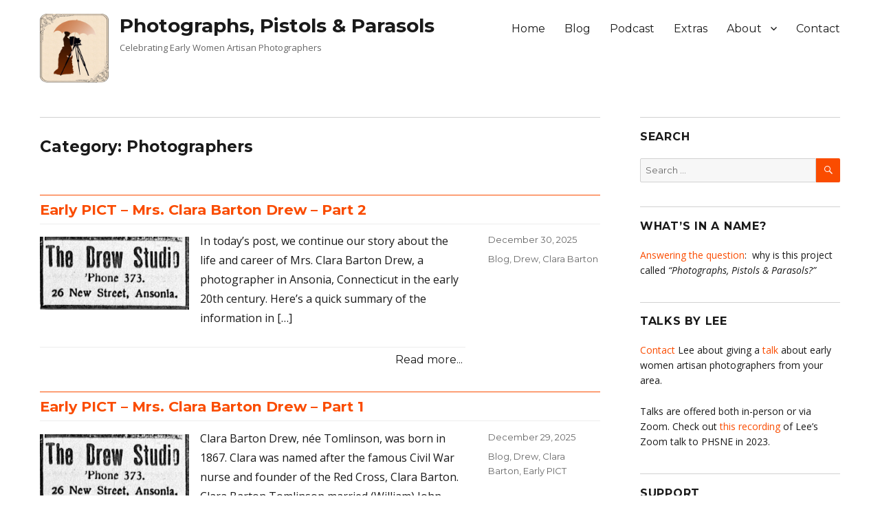

--- FILE ---
content_type: text/html; charset=UTF-8
request_url: https://p3photographers.net/category/photgraphers/
body_size: 20303
content:
<!DOCTYPE html>
<html lang="en-US" class="no-js">
<head>
	<meta charset="UTF-8">
	<meta name="viewport" content="width=device-width, initial-scale=1">
	<link rel="profile" href="http://gmpg.org/xfn/11">
		<script>(function(html){html.className = html.className.replace(/\bno-js\b/,'js')})(document.documentElement);</script>
<title>Photographers &#8211; Photographs, Pistols &amp; Parasols</title>
<meta name='robots' content='max-image-preview:large' />
<link rel='dns-prefetch' href='//secure.gravatar.com' />
<link rel='dns-prefetch' href='//stats.wp.com' />
<link rel='dns-prefetch' href='//fonts.googleapis.com' />
<link rel='dns-prefetch' href='//v0.wordpress.com' />
<link href='https://fonts.gstatic.com' crossorigin rel='preconnect' />
<script type="text/javascript">
/* <![CDATA[ */
window._wpemojiSettings = {"baseUrl":"https:\/\/s.w.org\/images\/core\/emoji\/15.0.3\/72x72\/","ext":".png","svgUrl":"https:\/\/s.w.org\/images\/core\/emoji\/15.0.3\/svg\/","svgExt":".svg","source":{"concatemoji":"https:\/\/p3photographers.net\/wp-includes\/js\/wp-emoji-release.min.js?ver=6.5.7"}};
/*! This file is auto-generated */
!function(i,n){var o,s,e;function c(e){try{var t={supportTests:e,timestamp:(new Date).valueOf()};sessionStorage.setItem(o,JSON.stringify(t))}catch(e){}}function p(e,t,n){e.clearRect(0,0,e.canvas.width,e.canvas.height),e.fillText(t,0,0);var t=new Uint32Array(e.getImageData(0,0,e.canvas.width,e.canvas.height).data),r=(e.clearRect(0,0,e.canvas.width,e.canvas.height),e.fillText(n,0,0),new Uint32Array(e.getImageData(0,0,e.canvas.width,e.canvas.height).data));return t.every(function(e,t){return e===r[t]})}function u(e,t,n){switch(t){case"flag":return n(e,"\ud83c\udff3\ufe0f\u200d\u26a7\ufe0f","\ud83c\udff3\ufe0f\u200b\u26a7\ufe0f")?!1:!n(e,"\ud83c\uddfa\ud83c\uddf3","\ud83c\uddfa\u200b\ud83c\uddf3")&&!n(e,"\ud83c\udff4\udb40\udc67\udb40\udc62\udb40\udc65\udb40\udc6e\udb40\udc67\udb40\udc7f","\ud83c\udff4\u200b\udb40\udc67\u200b\udb40\udc62\u200b\udb40\udc65\u200b\udb40\udc6e\u200b\udb40\udc67\u200b\udb40\udc7f");case"emoji":return!n(e,"\ud83d\udc26\u200d\u2b1b","\ud83d\udc26\u200b\u2b1b")}return!1}function f(e,t,n){var r="undefined"!=typeof WorkerGlobalScope&&self instanceof WorkerGlobalScope?new OffscreenCanvas(300,150):i.createElement("canvas"),a=r.getContext("2d",{willReadFrequently:!0}),o=(a.textBaseline="top",a.font="600 32px Arial",{});return e.forEach(function(e){o[e]=t(a,e,n)}),o}function t(e){var t=i.createElement("script");t.src=e,t.defer=!0,i.head.appendChild(t)}"undefined"!=typeof Promise&&(o="wpEmojiSettingsSupports",s=["flag","emoji"],n.supports={everything:!0,everythingExceptFlag:!0},e=new Promise(function(e){i.addEventListener("DOMContentLoaded",e,{once:!0})}),new Promise(function(t){var n=function(){try{var e=JSON.parse(sessionStorage.getItem(o));if("object"==typeof e&&"number"==typeof e.timestamp&&(new Date).valueOf()<e.timestamp+604800&&"object"==typeof e.supportTests)return e.supportTests}catch(e){}return null}();if(!n){if("undefined"!=typeof Worker&&"undefined"!=typeof OffscreenCanvas&&"undefined"!=typeof URL&&URL.createObjectURL&&"undefined"!=typeof Blob)try{var e="postMessage("+f.toString()+"("+[JSON.stringify(s),u.toString(),p.toString()].join(",")+"));",r=new Blob([e],{type:"text/javascript"}),a=new Worker(URL.createObjectURL(r),{name:"wpTestEmojiSupports"});return void(a.onmessage=function(e){c(n=e.data),a.terminate(),t(n)})}catch(e){}c(n=f(s,u,p))}t(n)}).then(function(e){for(var t in e)n.supports[t]=e[t],n.supports.everything=n.supports.everything&&n.supports[t],"flag"!==t&&(n.supports.everythingExceptFlag=n.supports.everythingExceptFlag&&n.supports[t]);n.supports.everythingExceptFlag=n.supports.everythingExceptFlag&&!n.supports.flag,n.DOMReady=!1,n.readyCallback=function(){n.DOMReady=!0}}).then(function(){return e}).then(function(){var e;n.supports.everything||(n.readyCallback(),(e=n.source||{}).concatemoji?t(e.concatemoji):e.wpemoji&&e.twemoji&&(t(e.twemoji),t(e.wpemoji)))}))}((window,document),window._wpemojiSettings);
/* ]]> */
</script>
<style id='wp-emoji-styles-inline-css' type='text/css'>

	img.wp-smiley, img.emoji {
		display: inline !important;
		border: none !important;
		box-shadow: none !important;
		height: 1em !important;
		width: 1em !important;
		margin: 0 0.07em !important;
		vertical-align: -0.1em !important;
		background: none !important;
		padding: 0 !important;
	}
</style>
<link rel='stylesheet' id='wp-block-library-css' href='https://p3photographers.net/wp-includes/css/dist/block-library/style.min.css?ver=6.5.7' type='text/css' media='all' />
<link rel='stylesheet' id='mediaelement-css' href='https://p3photographers.net/wp-includes/js/mediaelement/mediaelementplayer-legacy.min.css?ver=4.2.17' type='text/css' media='all' />
<link rel='stylesheet' id='wp-mediaelement-css' href='https://p3photographers.net/wp-includes/js/mediaelement/wp-mediaelement.min.css?ver=6.5.7' type='text/css' media='all' />
<style id='jetpack-sharing-buttons-style-inline-css' type='text/css'>
.jetpack-sharing-buttons__services-list{display:flex;flex-direction:row;flex-wrap:wrap;gap:0;list-style-type:none;margin:5px;padding:0}.jetpack-sharing-buttons__services-list.has-small-icon-size{font-size:12px}.jetpack-sharing-buttons__services-list.has-normal-icon-size{font-size:16px}.jetpack-sharing-buttons__services-list.has-large-icon-size{font-size:24px}.jetpack-sharing-buttons__services-list.has-huge-icon-size{font-size:36px}@media print{.jetpack-sharing-buttons__services-list{display:none!important}}.editor-styles-wrapper .wp-block-jetpack-sharing-buttons{gap:0;padding-inline-start:0}ul.jetpack-sharing-buttons__services-list.has-background{padding:1.25em 2.375em}
</style>
<style id='powerpress-player-block-style-inline-css' type='text/css'>


</style>
<style id='classic-theme-styles-inline-css' type='text/css'>
/*! This file is auto-generated */
.wp-block-button__link{color:#fff;background-color:#32373c;border-radius:9999px;box-shadow:none;text-decoration:none;padding:calc(.667em + 2px) calc(1.333em + 2px);font-size:1.125em}.wp-block-file__button{background:#32373c;color:#fff;text-decoration:none}
</style>
<style id='global-styles-inline-css' type='text/css'>
body{--wp--preset--color--black: #000000;--wp--preset--color--cyan-bluish-gray: #abb8c3;--wp--preset--color--white: #ffffff;--wp--preset--color--pale-pink: #f78da7;--wp--preset--color--vivid-red: #cf2e2e;--wp--preset--color--luminous-vivid-orange: #ff6900;--wp--preset--color--luminous-vivid-amber: #fcb900;--wp--preset--color--light-green-cyan: #7bdcb5;--wp--preset--color--vivid-green-cyan: #00d084;--wp--preset--color--pale-cyan-blue: #8ed1fc;--wp--preset--color--vivid-cyan-blue: #0693e3;--wp--preset--color--vivid-purple: #9b51e0;--wp--preset--gradient--vivid-cyan-blue-to-vivid-purple: linear-gradient(135deg,rgba(6,147,227,1) 0%,rgb(155,81,224) 100%);--wp--preset--gradient--light-green-cyan-to-vivid-green-cyan: linear-gradient(135deg,rgb(122,220,180) 0%,rgb(0,208,130) 100%);--wp--preset--gradient--luminous-vivid-amber-to-luminous-vivid-orange: linear-gradient(135deg,rgba(252,185,0,1) 0%,rgba(255,105,0,1) 100%);--wp--preset--gradient--luminous-vivid-orange-to-vivid-red: linear-gradient(135deg,rgba(255,105,0,1) 0%,rgb(207,46,46) 100%);--wp--preset--gradient--very-light-gray-to-cyan-bluish-gray: linear-gradient(135deg,rgb(238,238,238) 0%,rgb(169,184,195) 100%);--wp--preset--gradient--cool-to-warm-spectrum: linear-gradient(135deg,rgb(74,234,220) 0%,rgb(151,120,209) 20%,rgb(207,42,186) 40%,rgb(238,44,130) 60%,rgb(251,105,98) 80%,rgb(254,248,76) 100%);--wp--preset--gradient--blush-light-purple: linear-gradient(135deg,rgb(255,206,236) 0%,rgb(152,150,240) 100%);--wp--preset--gradient--blush-bordeaux: linear-gradient(135deg,rgb(254,205,165) 0%,rgb(254,45,45) 50%,rgb(107,0,62) 100%);--wp--preset--gradient--luminous-dusk: linear-gradient(135deg,rgb(255,203,112) 0%,rgb(199,81,192) 50%,rgb(65,88,208) 100%);--wp--preset--gradient--pale-ocean: linear-gradient(135deg,rgb(255,245,203) 0%,rgb(182,227,212) 50%,rgb(51,167,181) 100%);--wp--preset--gradient--electric-grass: linear-gradient(135deg,rgb(202,248,128) 0%,rgb(113,206,126) 100%);--wp--preset--gradient--midnight: linear-gradient(135deg,rgb(2,3,129) 0%,rgb(40,116,252) 100%);--wp--preset--font-size--small: 13px;--wp--preset--font-size--medium: 20px;--wp--preset--font-size--large: 36px;--wp--preset--font-size--x-large: 42px;--wp--preset--spacing--20: 0.44rem;--wp--preset--spacing--30: 0.67rem;--wp--preset--spacing--40: 1rem;--wp--preset--spacing--50: 1.5rem;--wp--preset--spacing--60: 2.25rem;--wp--preset--spacing--70: 3.38rem;--wp--preset--spacing--80: 5.06rem;--wp--preset--shadow--natural: 6px 6px 9px rgba(0, 0, 0, 0.2);--wp--preset--shadow--deep: 12px 12px 50px rgba(0, 0, 0, 0.4);--wp--preset--shadow--sharp: 6px 6px 0px rgba(0, 0, 0, 0.2);--wp--preset--shadow--outlined: 6px 6px 0px -3px rgba(255, 255, 255, 1), 6px 6px rgba(0, 0, 0, 1);--wp--preset--shadow--crisp: 6px 6px 0px rgba(0, 0, 0, 1);}:where(.is-layout-flex){gap: 0.5em;}:where(.is-layout-grid){gap: 0.5em;}body .is-layout-flex{display: flex;}body .is-layout-flex{flex-wrap: wrap;align-items: center;}body .is-layout-flex > *{margin: 0;}body .is-layout-grid{display: grid;}body .is-layout-grid > *{margin: 0;}:where(.wp-block-columns.is-layout-flex){gap: 2em;}:where(.wp-block-columns.is-layout-grid){gap: 2em;}:where(.wp-block-post-template.is-layout-flex){gap: 1.25em;}:where(.wp-block-post-template.is-layout-grid){gap: 1.25em;}.has-black-color{color: var(--wp--preset--color--black) !important;}.has-cyan-bluish-gray-color{color: var(--wp--preset--color--cyan-bluish-gray) !important;}.has-white-color{color: var(--wp--preset--color--white) !important;}.has-pale-pink-color{color: var(--wp--preset--color--pale-pink) !important;}.has-vivid-red-color{color: var(--wp--preset--color--vivid-red) !important;}.has-luminous-vivid-orange-color{color: var(--wp--preset--color--luminous-vivid-orange) !important;}.has-luminous-vivid-amber-color{color: var(--wp--preset--color--luminous-vivid-amber) !important;}.has-light-green-cyan-color{color: var(--wp--preset--color--light-green-cyan) !important;}.has-vivid-green-cyan-color{color: var(--wp--preset--color--vivid-green-cyan) !important;}.has-pale-cyan-blue-color{color: var(--wp--preset--color--pale-cyan-blue) !important;}.has-vivid-cyan-blue-color{color: var(--wp--preset--color--vivid-cyan-blue) !important;}.has-vivid-purple-color{color: var(--wp--preset--color--vivid-purple) !important;}.has-black-background-color{background-color: var(--wp--preset--color--black) !important;}.has-cyan-bluish-gray-background-color{background-color: var(--wp--preset--color--cyan-bluish-gray) !important;}.has-white-background-color{background-color: var(--wp--preset--color--white) !important;}.has-pale-pink-background-color{background-color: var(--wp--preset--color--pale-pink) !important;}.has-vivid-red-background-color{background-color: var(--wp--preset--color--vivid-red) !important;}.has-luminous-vivid-orange-background-color{background-color: var(--wp--preset--color--luminous-vivid-orange) !important;}.has-luminous-vivid-amber-background-color{background-color: var(--wp--preset--color--luminous-vivid-amber) !important;}.has-light-green-cyan-background-color{background-color: var(--wp--preset--color--light-green-cyan) !important;}.has-vivid-green-cyan-background-color{background-color: var(--wp--preset--color--vivid-green-cyan) !important;}.has-pale-cyan-blue-background-color{background-color: var(--wp--preset--color--pale-cyan-blue) !important;}.has-vivid-cyan-blue-background-color{background-color: var(--wp--preset--color--vivid-cyan-blue) !important;}.has-vivid-purple-background-color{background-color: var(--wp--preset--color--vivid-purple) !important;}.has-black-border-color{border-color: var(--wp--preset--color--black) !important;}.has-cyan-bluish-gray-border-color{border-color: var(--wp--preset--color--cyan-bluish-gray) !important;}.has-white-border-color{border-color: var(--wp--preset--color--white) !important;}.has-pale-pink-border-color{border-color: var(--wp--preset--color--pale-pink) !important;}.has-vivid-red-border-color{border-color: var(--wp--preset--color--vivid-red) !important;}.has-luminous-vivid-orange-border-color{border-color: var(--wp--preset--color--luminous-vivid-orange) !important;}.has-luminous-vivid-amber-border-color{border-color: var(--wp--preset--color--luminous-vivid-amber) !important;}.has-light-green-cyan-border-color{border-color: var(--wp--preset--color--light-green-cyan) !important;}.has-vivid-green-cyan-border-color{border-color: var(--wp--preset--color--vivid-green-cyan) !important;}.has-pale-cyan-blue-border-color{border-color: var(--wp--preset--color--pale-cyan-blue) !important;}.has-vivid-cyan-blue-border-color{border-color: var(--wp--preset--color--vivid-cyan-blue) !important;}.has-vivid-purple-border-color{border-color: var(--wp--preset--color--vivid-purple) !important;}.has-vivid-cyan-blue-to-vivid-purple-gradient-background{background: var(--wp--preset--gradient--vivid-cyan-blue-to-vivid-purple) !important;}.has-light-green-cyan-to-vivid-green-cyan-gradient-background{background: var(--wp--preset--gradient--light-green-cyan-to-vivid-green-cyan) !important;}.has-luminous-vivid-amber-to-luminous-vivid-orange-gradient-background{background: var(--wp--preset--gradient--luminous-vivid-amber-to-luminous-vivid-orange) !important;}.has-luminous-vivid-orange-to-vivid-red-gradient-background{background: var(--wp--preset--gradient--luminous-vivid-orange-to-vivid-red) !important;}.has-very-light-gray-to-cyan-bluish-gray-gradient-background{background: var(--wp--preset--gradient--very-light-gray-to-cyan-bluish-gray) !important;}.has-cool-to-warm-spectrum-gradient-background{background: var(--wp--preset--gradient--cool-to-warm-spectrum) !important;}.has-blush-light-purple-gradient-background{background: var(--wp--preset--gradient--blush-light-purple) !important;}.has-blush-bordeaux-gradient-background{background: var(--wp--preset--gradient--blush-bordeaux) !important;}.has-luminous-dusk-gradient-background{background: var(--wp--preset--gradient--luminous-dusk) !important;}.has-pale-ocean-gradient-background{background: var(--wp--preset--gradient--pale-ocean) !important;}.has-electric-grass-gradient-background{background: var(--wp--preset--gradient--electric-grass) !important;}.has-midnight-gradient-background{background: var(--wp--preset--gradient--midnight) !important;}.has-small-font-size{font-size: var(--wp--preset--font-size--small) !important;}.has-medium-font-size{font-size: var(--wp--preset--font-size--medium) !important;}.has-large-font-size{font-size: var(--wp--preset--font-size--large) !important;}.has-x-large-font-size{font-size: var(--wp--preset--font-size--x-large) !important;}
.wp-block-navigation a:where(:not(.wp-element-button)){color: inherit;}
:where(.wp-block-post-template.is-layout-flex){gap: 1.25em;}:where(.wp-block-post-template.is-layout-grid){gap: 1.25em;}
:where(.wp-block-columns.is-layout-flex){gap: 2em;}:where(.wp-block-columns.is-layout-grid){gap: 2em;}
.wp-block-pullquote{font-size: 1.5em;line-height: 1.6;}
</style>
<link rel='stylesheet' id='tags-page-css' href='https://p3photographers.net/wp-content/plugins/tags-page/css/tags-page.min.css?ver=6.5.7' type='text/css' media='all' />
<link rel='stylesheet' id='SFSIPLUSmainCss-css' href='https://p3photographers.net/wp-content/plugins/ultimate-social-media-plus/css/sfsi-style.css?ver=3.7.1' type='text/css' media='all' />
<link rel='stylesheet' id='nucleus-fonts-css' href='https://fonts.googleapis.com/css?family=Open+Sans%3A400%2C700%2C900%2C400italic%2C700italic%2C900italic%7CMerriweather%3A400%2C700%2C900%2C400italic%2C700italic%2C900italic%7CMontserrat%3A400%2C700%7CInconsolata%3A400&#038;subset=latin%2Clatin-ext' type='text/css' media='all' />
<link rel='stylesheet' id='genericons-css' href='https://p3photographers.net/wp-content/plugins/jetpack/_inc/genericons/genericons/genericons.css?ver=3.1' type='text/css' media='all' />
<link rel='stylesheet' id='dashicons-css' href='https://p3photographers.net/wp-includes/css/dashicons.min.css?ver=6.5.7' type='text/css' media='all' />
<link rel='stylesheet' id='nucleus-style-css' href='https://p3photographers.net/wp-content/themes/nucleus/style.css?ver=1.3.1' type='text/css' media='all' />
<style id='nucleus-style-inline-css' type='text/css'>
a, a:hover, a:active{color:#FA4C00}
	a:focus{color:#FA4C00 !important;}
	a.share-icon:hover:before{color:#FA4C00; border-color:#FA4C00;}
	a.icono-social:hover:before{color:#FA4C00; border-color:#FA4C00;}
	.required{color:#FA4C00;}
	.top-bar-icono-buscar:hover{background-color:#FA4C00}
	.site-branding .site-title a:hover{color:#FA4C00}
	a.leer-mas:hover {color:#FA4C00 !important;}
	.comment-metadata a:hover{color:#FA4C00;}
	.wrapper-related-posts ul a.related-posts-link:hover {color:#FA4C00;}
	.tagcloud a:hover{border-color:#FA4C00; color:#FA4C00;}
	.widget_calendar tbody a{background-color:#FA4C00;}
	::selection {background-color:#FA4C00; color:#ffffff;}
	::-moz-selection {background-color:#FA4C00; color:#ffffff;}
	.entry-footer a:hover{color: #FA4C00;}
	.pagination .prev:hover, .pagination .next:hover {background-color:#FA4C00}
	.post-navigation a:hover .post-title, .post-navigation a:focus .post-title {color: #FA4C00 !important;}
	.search-submit, .search-submit:hover {background-color:#FA4C00;}
	.sub-title a:hover {color:#FA4C00;}
	input[type='submit'], input[type='reset'] {background-color:#FA4C00 !important;}
	.bypostauthor cite span {background-color:#FA4C00;}
	h1.site-title a:hover, p.site-title a:hover {color: #FA4C00;}
	.entry-header .entry-title a:hover {color:#FA4C00 ;}
	.archive-header {border-left-color:#FA4C00;}
	#site-navigation .current-menu-item > a{color:#FA4C00;}
	.main-navigation a:hover, .main-navigation a:focus, .main-navigation li:hover > a, .main-navigation li.focus > a {color:#FA4C00 !important;}
	.dropdown-toggle:hover, .dropdown-toggle:focus {color:#FA4C00;}
	.menu-toggle:hover, .menu-toggle:focus {border-color:#FA4C00; color:#FA4C00;}
	.widget-area .widget a:hover {
		color: #FA4C00 !important;
	}
	footer[role='contentinfo'] a:hover, .social-navigation a:hover:before {
		color: #FA4C00;
	}
	.author-info a {color: #FA4C00;}
	.entry-meta a:hover {
	color: #FA4C00;
	}
	.format-status .entry-header header a:hover {
		color: #FA4C00;
	}
	.comments-area article header a:hover {
		color: #FA4C00;
	}
	a.comment-reply-link:hover,
	a.comment-edit-link:hover {
		color: #FA4C00;
	}
	.template-front-page .widget-area .widget li a:hover {
		color: #FA4C00;
	}
	.currenttext, .paginacion a:hover {background-color:#FA4C00;}
	.aside{border-left-color:#FA4C00 !important;}
	blockquote{border-left-color:#FA4C00;}
	.logo-header-wrapper{background-color:#FA4C00;}
	h3.cabeceras-fp {border-bottom-color:#FA4C00;}
	.encabezados-front-page {background-color:#FA4C00;}
	.icono-caja-destacados {color: #FA4C00;}
	.enlace-caja-destacados:hover {background-color: #FA4C00;}
	body, button, input, select, textarea {font-family:Open Sans, Arial, Verdana;}
	 .site-branding img {max-height:100px; width:auto;}  .entry-title a, .entry-title a:visited {color:#FA4C00;} .entry-title {border-top-color:#FA4C00;}  .widget-title-icon {display:none;} .main-navigation {text-transform:none;} 
</style>
<!--[if lt IE 10]>
<link rel='stylesheet' id='nucleus-ie-css' href='https://p3photographers.net/wp-content/themes/nucleus/css/ie.css?ver=20150930' type='text/css' media='all' />
<![endif]-->
<!--[if lt IE 9]>
<link rel='stylesheet' id='nucleus-ie8-css' href='https://p3photographers.net/wp-content/themes/nucleus/css/ie8.css?ver=20151230' type='text/css' media='all' />
<![endif]-->
<!--[if lt IE 8]>
<link rel='stylesheet' id='nucleus-ie7-css' href='https://p3photographers.net/wp-content/themes/nucleus/css/ie7.css?ver=20150930' type='text/css' media='all' />
<![endif]-->
<link rel='stylesheet' id='eu-cookie-law-style-css' href='https://p3photographers.net/wp-content/plugins/jetpack/modules/widgets/eu-cookie-law/style.css?ver=14.0' type='text/css' media='all' />
<script type="text/javascript" src="https://p3photographers.net/wp-includes/js/jquery/jquery.min.js?ver=3.7.1" id="jquery-core-js"></script>
<script type="text/javascript" src="https://p3photographers.net/wp-includes/js/jquery/jquery-migrate.min.js?ver=3.4.1" id="jquery-migrate-js"></script>
<!--[if lt IE 9]>
<script type="text/javascript" src="https://p3photographers.net/wp-content/themes/nucleus/js/html5.js?ver=3.7.3" id="nucleus-html5-js"></script>
<![endif]-->
<link rel="https://api.w.org/" href="https://p3photographers.net/wp-json/" /><link rel="alternate" type="application/json" href="https://p3photographers.net/wp-json/wp/v2/categories/26" /><link rel="EditURI" type="application/rsd+xml" title="RSD" href="https://p3photographers.net/xmlrpc.php?rsd" />
<meta name="generator" content="WordPress 6.5.7" />
	<script>
		window.addEventListener("sfsi_plus_functions_loaded", function() {
			var body = document.getElementsByTagName('body')[0];
			// console.log(body);
			body.classList.add("sfsi_plus_3.53");
		})
		// window.addEventListener('sfsi_plus_functions_loaded',function(e) {
		// 	jQuery("body").addClass("sfsi_plus_3.53")
		// });
		jQuery(document).ready(function(e) {
			jQuery("body").addClass("sfsi_plus_3.53")
		});

		function sfsi_plus_processfurther(ref) {
			var feed_id = '[base64]';
			var feedtype = 8;
			var email = jQuery(ref).find('input[name="email"]').val();
			var filter = /^(([^<>()[\]\\.,;:\s@\"]+(\.[^<>()[\]\\.,;:\s@\"]+)*)|(\".+\"))@((\[[0-9]{1,3}\.[0-9]{1,3}\.[0-9]{1,3}\.[0-9]{1,3}\])|(([a-zA-Z\-0-9]+\.)+[a-zA-Z]{2,}))$/;
			if ((email != "Enter your email") && (filter.test(email))) {
				if (feedtype == "8") {
					var url = "https://api.follow.it/subscription-form/" + feed_id + "/" + feedtype;
					window.open(url, "popupwindow", "scrollbars=yes,width=1080,height=760");
					return true;
				}
			} else {
				alert("Please enter email address");
				jQuery(ref).find('input[name="email"]').focus();
				return false;
			}
		}
	</script>
	<style>
		.sfsi_plus_subscribe_Popinner {
			width: 100% !important;
			height: auto !important;
			border: 1px solid #b5b5b5 !important;
			padding: 18px 0px !important;
			background-color: #ffffff !important;
		}

		.sfsi_plus_subscribe_Popinner form {
			margin: 0 20px !important;
		}

		.sfsi_plus_subscribe_Popinner h5 {
			font-family: Helvetica,Arial,sans-serif !important;

			font-weight: bold !important;
			color: #000000 !important;
			font-size: 16px !important;
			text-align: center !important;
			margin: 0 0 10px !important;
			padding: 0 !important;
		}

		.sfsi_plus_subscription_form_field {
			margin: 5px 0 !important;
			width: 100% !important;
			display: inline-flex;
			display: -webkit-inline-flex;
		}

		.sfsi_plus_subscription_form_field input {
			width: 100% !important;
			padding: 10px 0px !important;
		}

		.sfsi_plus_subscribe_Popinner input[type=email] {
			font-family: Helvetica,Arial,sans-serif !important;

			font-style: normal !important;
			color:  !important;
			font-size: 14px !important;
			text-align: center !important;
		}

		.sfsi_plus_subscribe_Popinner input[type=email]::-webkit-input-placeholder {
			font-family: Helvetica,Arial,sans-serif !important;

			font-style: normal !important;
			color:  !important;
			font-size: 14px !important;
			text-align: center !important;
		}

		.sfsi_plus_subscribe_Popinner input[type=email]:-moz-placeholder {
			/* Firefox 18- */
			font-family: Helvetica,Arial,sans-serif !important;

			font-style: normal !important;
			color:  !important;
			font-size: 14px !important;
			text-align: center !important;
		}

		.sfsi_plus_subscribe_Popinner input[type=email]::-moz-placeholder {
			/* Firefox 19+ */
			font-family: Helvetica,Arial,sans-serif !important;

			font-style: normal !important;
			color:  !important;
			font-size: 14px !important;
			text-align: center !important;
		}

		.sfsi_plus_subscribe_Popinner input[type=email]:-ms-input-placeholder {
			font-family: Helvetica,Arial,sans-serif !important;

			font-style: normal !important;
			color:  !important;
			font-size: 14px !important;
			text-align: center !important;
		}

		.sfsi_plus_subscribe_Popinner input[type=submit] {
			font-family: Helvetica,Arial,sans-serif !important;

			font-weight: bold !important;
			color: #000000 !important;
			font-size: 16px !important;
			text-align: center !important;
			background-color: #dedede !important;
		}
	</style>
	<meta name="follow.[base64]" content="fckLGB3V0c5KznD3ve6v"/>	<style>img#wpstats{display:none}</style>
		<meta name="bmi-version" content="1.4.9.1" />      <script defer type="text/javascript" id="bmip-js-inline-remove-js">
        function objectToQueryString(obj){
          return Object.keys(obj).map(key => key + '=' + obj[key]).join('&');
        }

        function globalBMIKeepAlive() {
          let xhr = new XMLHttpRequest();
          let data = { action: "bmip_keepalive", token: "bmip", f: "refresh" };
          let url = 'https://p3photographers.net/wp-admin/admin-ajax.php' + '?' + objectToQueryString(data);
          xhr.open('POST', url, true);
          xhr.setRequestHeader("X-Requested-With", "XMLHttpRequest");
          xhr.onreadystatechange = function () {
            if (xhr.readyState === 4) {
              let response;
              if (response = JSON.parse(xhr.responseText)) {
                if (typeof response.status != 'undefined' && response.status === 'success') {
                  //setTimeout(globalBMIKeepAlive, 3000);
                } else {
                  //setTimeout(globalBMIKeepAlive, 20000);
                }
              }
            }
          };

          xhr.send(JSON.stringify(data));
        }

        document.querySelector('#bmip-js-inline-remove-js').remove();
      </script>
      
<!-- Jetpack Open Graph Tags -->
<meta property="og:type" content="website" />
<meta property="og:title" content="Photographers &#8211; Photographs, Pistols &amp; Parasols" />
<meta property="og:url" content="https://p3photographers.net/category/photgraphers/" />
<meta property="og:site_name" content="Photographs, Pistols &amp; Parasols" />
<meta property="og:image" content="https://p3photographers.net/wp-content/uploads/cropped-512-smaller-size-no-text-p3logo-greycorners-1.jpg" />
<meta property="og:image:width" content="512" />
<meta property="og:image:height" content="512" />
<meta property="og:image:alt" content="" />
<meta property="og:locale" content="en_US" />
<meta name="twitter:site" content="@clfoto" />

<!-- End Jetpack Open Graph Tags -->
<link rel="icon" href="https://p3photographers.net/wp-content/uploads/cropped-512-smaller-size-no-text-p3logo-greycorners-1-32x32.jpg" sizes="32x32" />
<link rel="icon" href="https://p3photographers.net/wp-content/uploads/cropped-512-smaller-size-no-text-p3logo-greycorners-1-192x192.jpg" sizes="192x192" />
<link rel="apple-touch-icon" href="https://p3photographers.net/wp-content/uploads/cropped-512-smaller-size-no-text-p3logo-greycorners-1-180x180.jpg" />
<meta name="msapplication-TileImage" content="https://p3photographers.net/wp-content/uploads/cropped-512-smaller-size-no-text-p3logo-greycorners-1-270x270.jpg" />
		<style type="text/css" id="wp-custom-css">
			/*
You can add your own CSS here.
div
Click the help icon above to learn more.
*/

.LLMPod {
   /* border: 1px blue solid;
    display: inline-block; */
}


.LLMPodAudio {
   display: inline-block;
	width: 50%;
    /* border: 1px solid #0000ff; */
    height: 2em;

}

.LLMPodTrLink {
   display: inline-block;
	width: 45%;
    /* border: 1px solid green; */
  	font-size: 0.8em;
    vertical-align: top;
 	height: 2em;
}



.LLMPodImage {
	display: block;
	margin: auto;
	align: aligncenter;
	
}

.LLMPodLifeline {
  	display: block;
	width: 100%;
    margin: 0px;
	background-color: white;
	border-radius: 25px;
    border: 4px ridge #330000;
    padding: 20px 20px; 
    width: 100%;
    /* font-size: .9em; */
	
}

.LLMPodRecommended {
    display: inline-block;
	width: 100%;
    margin: 0px;
	
    /* padding: 20px 20px; */
    width: 100%;
    /* font-size: .9em; */
   

}

.LLMPodNotes {
	display: block;
	width: 100%;
	
	
}
.LLMPodTranscript {
	width: 100%;
	
    /* border: 1px solid black; */
}


h3.P3JumpHeader {
	font-size: .9em; 
}
	

a:hover, a:active {
font-style:italic;	
}

.entry-summary p {
	font-size: .8em;
	
}

h2.entry-title {
	font-size: 1.3em;
}

h1.entry-title {
	font-size: 1.3em;
}

h2.widget-title {
	/* font-size: .9em; */
	/* color: blue; */
}
		
div.textwidget a {
	color: #FA4C00;
}

div.menu-purchase-container a {
	color: #FA4C00;
}		</style>
		</head>

<body class="archive category category-photgraphers category-26 wp-custom-logo sfsi_plus_actvite_theme_flat hfeed">

<div id="page" class="site">
	
		
	<div class="site-inner">
		
		<a class="skip-link screen-reader-text" href="#content">Skip to content</a>

		<header id="masthead" class="site-header" role="banner">
			
						
			<div class="site-header-main site-header-main-bottom">
				<div class="site-branding">
				
					<div class="wrapper-custom-logo">
						<a href="https://p3photographers.net/" class="custom-logo-link" rel="home"><img width="512" height="512" src="https://p3photographers.net/wp-content/uploads/512-smaller-size-no-text-p3logo-greycorners-1.jpg" class="custom-logo" alt="Photographs, Pistols &amp; Parasols" decoding="async" fetchpriority="high" srcset="https://p3photographers.net/wp-content/uploads/512-smaller-size-no-text-p3logo-greycorners-1.jpg 512w, https://p3photographers.net/wp-content/uploads/512-smaller-size-no-text-p3logo-greycorners-1-150x150.jpg 150w, https://p3photographers.net/wp-content/uploads/512-smaller-size-no-text-p3logo-greycorners-1-450x450.jpg 450w" sizes="(max-width: 512px) 85vw, 512px" /></a>					</div>
					
					<div class="wrapper-titulo-descripcion">
													<p class="site-title"><a href="https://p3photographers.net/" rel="home">Photographs, Pistols &amp; Parasols</a></p>
													<p class="site-description">Celebrating Early Women Artisan Photographers</p>
											</div><!-- .wrapper-titulo-descripcion -->
					
				</div><!-- .site-branding -->

									<button id="menu-toggle" class="menu-toggle">Menu</button>

					<div id="site-header-menu" class="site-header-menu">
													<nav id="site-navigation" class="main-navigation" role="navigation" aria-label="Primary Menu">
								<div class="menu-sections-menu-container"><ul id="menu-sections-menu" class="primary-menu"><li id="menu-item-14" class="menu-item menu-item-type-custom menu-item-object-custom menu-item-home menu-item-14"><a href="http://p3photographers.net">Home</a></li>
<li id="menu-item-3375" class="menu-item menu-item-type-taxonomy menu-item-object-category menu-item-3375"><a href="https://p3photographers.net/category/blog/">Blog</a></li>
<li id="menu-item-1306" class="menu-item menu-item-type-taxonomy menu-item-object-category menu-item-1306"><a href="https://p3photographers.net/category/post-type/p3podcast/">Podcast</a></li>
<li id="menu-item-1305" class="menu-item menu-item-type-taxonomy menu-item-object-category menu-item-1305"><a href="https://p3photographers.net/category/post-type/extras/">Extras</a></li>
<li id="menu-item-1251" class="menu-item menu-item-type-post_type menu-item-object-page menu-item-has-children menu-item-1251"><a href="https://p3photographers.net/about/">About</a>
<ul class="sub-menu">
	<li id="menu-item-6511" class="menu-item menu-item-type-post_type menu-item-object-page menu-item-6511"><a href="https://p3photographers.net/talks/">Talks by Lee McIntyre, Ph.D.</a></li>
</ul>
</li>
<li id="menu-item-940" class="menu-item menu-item-type-post_type menu-item-object-page menu-item-940"><a href="https://p3photographers.net/contact/">Contact</a></li>
</ul></div>							</nav><!-- .main-navigation -->
											</div><!-- .site-header-menu -->
							</div><!-- .site-header-main -->

					</header><!-- .site-header -->

		<div id="content" class="site-content">

	<div id="primary" class="content-area">
		<main id="main" class="site-main" role="main">

		
			<header class="page-header">
				<h1 class="page-title">Category: <span>Photographers</span></h1>			</header><!-- .page-header -->

			
<article id="post-7244" class="post-7244 post type-post status-publish format-standard has-post-thumbnail hentry category-blog category-drew-clara-barton">
	<header class="entry-header">
		
		<h2 class="entry-title"><a href="https://p3photographers.net/drew_part_2/" rel="bookmark">Early PICT &#8211; Mrs. Clara Barton Drew &#8211; Part 2</a></h2>	</header><!-- .entry-header -->

	
		
	<div class="entry-content">
					<style type="text/css">
				@media screen and (min-width: 61.5625em) {
					.entry-content{float:left !important;}
					.entry-footer{float:right !important;}
					h2.entry-title{margin-bottom:0.5em;}
				}
			</style>
							<div class="excerpt-post-thumbnail">
					<img width="500" height="244" src="https://p3photographers.net/wp-content/uploads/feature-AD_1915-11-10_ad_Page-16-of-The-Evening-Sentinelpublished-in-Ansonia-Connecticut-on-Friday-November-19th-1915-copy.jpg" class="attachment-nucleus-thumbnail-3x2 size-nucleus-thumbnail-3x2 wp-post-image" alt="" decoding="async" srcset="https://p3photographers.net/wp-content/uploads/feature-AD_1915-11-10_ad_Page-16-of-The-Evening-Sentinelpublished-in-Ansonia-Connecticut-on-Friday-November-19th-1915-copy.jpg 500w, https://p3photographers.net/wp-content/uploads/feature-AD_1915-11-10_ad_Page-16-of-The-Evening-Sentinelpublished-in-Ansonia-Connecticut-on-Friday-November-19th-1915-copy-450x220.jpg 450w" sizes="(max-width: 500px) 85vw, 500px" />				</div><!-- .post-thumbnail -->
			<p>In today&#8217;s post, we continue our story about the life and career of Mrs. Clara Barton Drew, a photographer in Ansonia, Connecticut in the early 20th century. Here&#8217;s a quick summary of the information in [&hellip;]</p>

	<div class="wrapper-excerpt-read-more">
		<span class="excerpt-read-more"><a class="leer-mas" href="https://p3photographers.net/drew_part_2/">Read more...</a></span>
	</div>

			
	</div><!-- .entry-content -->
	
	<footer class="entry-footer">
		
		<span class="byline"><span class="author vcard"><a class="url fn n" href="https://p3photographers.net/author/leemci/">Lee McIntyre</a></span></span><span class="posted-on"><span class="screen-reader-text">Posted on </span><a href="https://p3photographers.net/drew_part_2/" rel="bookmark"><time class="entry-date published" datetime="2025-12-30T00:12:00-05:00">December 30, 2025</time><time class="updated" datetime="2025-12-30T17:27:02-05:00">December 30, 2025</time></a></span><span class="cat-links"><span class="screen-reader-text">Categories </span><a href="https://p3photographers.net/category/blog/" rel="category tag">Blog</a>, <a href="https://p3photographers.net/category/photgraphers/drew-clara-barton/" rel="category tag">Drew, Clara Barton</a></span>		
				
	</footer><!-- .entry-footer -->
</article><!-- #post-## -->

<article id="post-6862" class="post-6862 post type-post status-publish format-standard has-post-thumbnail hentry category-blog category-drew-clara-barton category-early-pict">
	<header class="entry-header">
		
		<h2 class="entry-title"><a href="https://p3photographers.net/drew-part_1/" rel="bookmark">Early PICT &#8211; Mrs. Clara Barton Drew &#8211; Part 1</a></h2>	</header><!-- .entry-header -->

	
		
	<div class="entry-content">
					<style type="text/css">
				@media screen and (min-width: 61.5625em) {
					.entry-content{float:left !important;}
					.entry-footer{float:right !important;}
					h2.entry-title{margin-bottom:0.5em;}
				}
			</style>
							<div class="excerpt-post-thumbnail">
					<img width="500" height="244" src="https://p3photographers.net/wp-content/uploads/feature-AD_1915-11-10_ad_Page-16-of-The-Evening-Sentinelpublished-in-Ansonia-Connecticut-on-Friday-November-19th-1915-copy.jpg" class="attachment-nucleus-thumbnail-3x2 size-nucleus-thumbnail-3x2 wp-post-image" alt="" decoding="async" srcset="https://p3photographers.net/wp-content/uploads/feature-AD_1915-11-10_ad_Page-16-of-The-Evening-Sentinelpublished-in-Ansonia-Connecticut-on-Friday-November-19th-1915-copy.jpg 500w, https://p3photographers.net/wp-content/uploads/feature-AD_1915-11-10_ad_Page-16-of-The-Evening-Sentinelpublished-in-Ansonia-Connecticut-on-Friday-November-19th-1915-copy-450x220.jpg 450w" sizes="(max-width: 500px) 85vw, 500px" />				</div><!-- .post-thumbnail -->
			<p>Clara Barton Drew, née Tomlinson, was born in 1867. Clara was named after the famous Civil War nurse and founder of the Red Cross, Clara Barton.&nbsp; Clara Barton Tomlinson married (William) John Drew in 1889. [&hellip;]</p>

	<div class="wrapper-excerpt-read-more">
		<span class="excerpt-read-more"><a class="leer-mas" href="https://p3photographers.net/drew-part_1/">Read more...</a></span>
	</div>

			
	</div><!-- .entry-content -->
	
	<footer class="entry-footer">
		
		<span class="byline"><span class="author vcard"><a class="url fn n" href="https://p3photographers.net/author/leemci/">Lee McIntyre</a></span></span><span class="posted-on"><span class="screen-reader-text">Posted on </span><a href="https://p3photographers.net/drew-part_1/" rel="bookmark"><time class="entry-date published" datetime="2025-12-29T00:12:00-05:00">December 29, 2025</time><time class="updated" datetime="2025-12-30T09:33:00-05:00">December 30, 2025</time></a></span><span class="cat-links"><span class="screen-reader-text">Categories </span><a href="https://p3photographers.net/category/blog/" rel="category tag">Blog</a>, <a href="https://p3photographers.net/category/photgraphers/drew-clara-barton/" rel="category tag">Drew, Clara Barton</a>, <a href="https://p3photographers.net/category/early-pict/" rel="category tag">Early PICT</a></span>		
				
	</footer><!-- .entry-footer -->
</article><!-- #post-## -->

<article id="post-7170" class="post-7170 post type-post status-publish format-standard has-post-thumbnail hentry category-appelquest-emily-c category-blog category-early-pict">
	<header class="entry-header">
		
		<h2 class="entry-title"><a href="https://p3photographers.net/early-pict-followup-on-the-flip-side/" rel="bookmark">Early PICT Followup: On the Flip Side</a></h2>	</header><!-- .entry-header -->

	
		
	<div class="entry-content">
					<style type="text/css">
				@media screen and (min-width: 61.5625em) {
					.entry-content{float:left !important;}
					.entry-footer{float:right !important;}
					h2.entry-title{margin-bottom:0.5em;}
				}
			</style>
							<div class="excerpt-post-thumbnail">
					<img width="147" height="227" src="https://p3photographers.net/wp-content/uploads/Culy-McIntyre_coll-Applequest-front@0.5x.jpg" class="attachment-nucleus-thumbnail-3x2 size-nucleus-thumbnail-3x2 wp-post-image" alt="Cabinet card by the Appelquest studio in MIddletown, CT. Shows a full-length view of a woman standing by a studio set. The woman is wearing a fur-trimmed jacket. (Courtesy McIntyre-Culy collection)." decoding="async" />				</div><!-- .post-thumbnail -->
			<p>It&#8217;s always fun when Chris and I are able to find an additional example of work by one of the women photographers I&#8217;ve already talked about. Today&#8217;s example: a new-to-us cabinet card by the Appelquest [&hellip;]</p>

	<div class="wrapper-excerpt-read-more">
		<span class="excerpt-read-more"><a class="leer-mas" href="https://p3photographers.net/early-pict-followup-on-the-flip-side/">Read more...</a></span>
	</div>

			
	</div><!-- .entry-content -->
	
	<footer class="entry-footer">
		
		<span class="byline"><span class="author vcard"><a class="url fn n" href="https://p3photographers.net/author/leemci/">Lee McIntyre</a></span></span><span class="posted-on"><span class="screen-reader-text">Posted on </span><a href="https://p3photographers.net/early-pict-followup-on-the-flip-side/" rel="bookmark"><time class="entry-date published" datetime="2025-11-30T16:30:00-05:00">November 30, 2025</time><time class="updated" datetime="2025-11-30T22:06:49-05:00">November 30, 2025</time></a></span><span class="cat-links"><span class="screen-reader-text">Categories </span><a href="https://p3photographers.net/category/photgraphers/appelquest-emily-c/" rel="category tag">Appelquest, Emily C.</a>, <a href="https://p3photographers.net/category/blog/" rel="category tag">Blog</a>, <a href="https://p3photographers.net/category/early-pict/" rel="category tag">Early PICT</a></span>		
				
	</footer><!-- .entry-footer -->
</article><!-- #post-## -->

<article id="post-7151" class="post-7151 post type-post status-publish format-standard has-post-thumbnail hentry category-blog category-cadwell-lydia">
	<header class="entry-header">
		
		<h2 class="entry-title"><a href="https://p3photographers.net/revisting-a-woman-in-a-class-all-her-own/" rel="bookmark">Revisting a Woman in a Class All Her Own</a></h2>	</header><!-- .entry-header -->

	
		
	<div class="entry-content">
					<style type="text/css">
				@media screen and (min-width: 61.5625em) {
					.entry-content{float:left !important;}
					.entry-footer{float:right !important;}
					h2.entry-title{margin-bottom:0.5em;}
				}
			</style>
							<div class="excerpt-post-thumbnail">
					<img width="486" height="480" src="https://p3photographers.net/wp-content/uploads/cadwell-front-486x480.jpg" class="attachment-nucleus-thumbnail-3x2 size-nucleus-thumbnail-3x2 wp-post-image" alt="Front of cabinet card by Lydia J. Cadwell showing woman draped in a lace shawl and headpiece. (Courtesy McIntyre-Culy Collection)" decoding="async" loading="lazy" />				</div><!-- .post-thumbnail -->
			<p>A few years ago I celebrated the many accomplishments an extraordinary woman named Lydia J. Cadwell. Not only did she have at least one famous client (Frederick Douglass) who sought her out as a photographer, [&hellip;]</p>

	<div class="wrapper-excerpt-read-more">
		<span class="excerpt-read-more"><a class="leer-mas" href="https://p3photographers.net/revisting-a-woman-in-a-class-all-her-own/">Read more...</a></span>
	</div>

			
	</div><!-- .entry-content -->
	
	<footer class="entry-footer">
		
		<span class="byline"><span class="author vcard"><a class="url fn n" href="https://p3photographers.net/author/leemci/">Lee McIntyre</a></span></span><span class="posted-on"><span class="screen-reader-text">Posted on </span><a href="https://p3photographers.net/revisting-a-woman-in-a-class-all-her-own/" rel="bookmark"><time class="entry-date published" datetime="2025-11-11T00:11:00-05:00">November 11, 2025</time><time class="updated" datetime="2025-11-11T16:42:23-05:00">November 11, 2025</time></a></span><span class="cat-links"><span class="screen-reader-text">Categories </span><a href="https://p3photographers.net/category/blog/" rel="category tag">Blog</a>, <a href="https://p3photographers.net/category/photgraphers/cadwell-lydia/" rel="category tag">Cadwell, Lydia</a></span>		
				
	</footer><!-- .entry-footer -->
</article><!-- #post-## -->

<article id="post-7138" class="post-7138 post type-post status-publish format-standard has-post-thumbnail hentry category-blog category-early-pict category-mckee-f-tuttle">
	<header class="entry-header">
		
		<h2 class="entry-title"><a href="https://p3photographers.net/early-pict-update-finding-first-class-work/" rel="bookmark">Early PICT update: Finding &#8220;First Class Work&#8221;</a></h2>	</header><!-- .entry-header -->

	
		
	<div class="entry-content">
					<style type="text/css">
				@media screen and (min-width: 61.5625em) {
					.entry-content{float:left !important;}
					.entry-footer{float:right !important;}
					h2.entry-title{margin-bottom:0.5em;}
				}
			</style>
							<div class="excerpt-post-thumbnail">
					<img width="472" height="99" src="https://p3photographers.net/wp-content/uploads/1896-Plainview-Directory-ad-copy-cropy.jpg" class="attachment-nucleus-thumbnail-3x2 size-nucleus-thumbnail-3x2 wp-post-image" alt="" decoding="async" loading="lazy" srcset="https://p3photographers.net/wp-content/uploads/1896-Plainview-Directory-ad-copy-cropy.jpg 472w, https://p3photographers.net/wp-content/uploads/1896-Plainview-Directory-ad-copy-cropy-450x94.jpg 450w" sizes="(max-width: 472px) 85vw, 472px" />				</div><!-- .post-thumbnail -->
			<p>Just a quick update today. A few months ago I posted about F Tuttle Mckee, a photographer who advertised &#8220;First Class Work at popular prices&#8221; in Plainville, CT — and elsewhere — circa 1886:</p>

	<div class="wrapper-excerpt-read-more">
		<span class="excerpt-read-more"><a class="leer-mas" href="https://p3photographers.net/early-pict-update-finding-first-class-work/">Read more...</a></span>
	</div>

			
	</div><!-- .entry-content -->
	
	<footer class="entry-footer">
		
		<span class="byline"><span class="author vcard"><a class="url fn n" href="https://p3photographers.net/author/leemci/">Lee McIntyre</a></span></span><span class="posted-on"><span class="screen-reader-text">Posted on </span><a href="https://p3photographers.net/early-pict-update-finding-first-class-work/" rel="bookmark"><time class="entry-date published" datetime="2025-10-15T00:11:00-04:00">October 15, 2025</time><time class="updated" datetime="2025-10-14T17:05:16-04:00">October 14, 2025</time></a></span><span class="cat-links"><span class="screen-reader-text">Categories </span><a href="https://p3photographers.net/category/blog/" rel="category tag">Blog</a>, <a href="https://p3photographers.net/category/early-pict/" rel="category tag">Early PICT</a>, <a href="https://p3photographers.net/category/photgraphers/mckee-f-tuttle/" rel="category tag">McKee, F Tuttle</a></span>		
				
	</footer><!-- .entry-footer -->
</article><!-- #post-## -->

<article id="post-6922" class="post-6922 post type-post status-publish format-standard has-post-thumbnail hentry category-blog category-early-pict category-martin-susan-maude">
	<header class="entry-header">
		
		<h2 class="entry-title"><a href="https://p3photographers.net/an-early-pict-in-rhode-island/" rel="bookmark">An Early PICT &#8230; in Rhode Island ?!?</a></h2>	</header><!-- .entry-header -->

	
		
	<div class="entry-content">
					<style type="text/css">
				@media screen and (min-width: 61.5625em) {
					.entry-content{float:left !important;}
					.entry-footer{float:right !important;}
					h2.entry-title{margin-bottom:0.5em;}
				}
			</style>
							<div class="excerpt-post-thumbnail">
					<img width="234" height="288" src="https://p3photographers.net/wp-content/uploads/martins-studio-try1@0.5x.jpeg" class="attachment-nucleus-thumbnail-3x2 size-nucleus-thumbnail-3x2 wp-post-image" alt="Photo of young man by Martin Studio, Westerly, RI" decoding="async" loading="lazy" />				</div><!-- .post-thumbnail -->
			<p>Today we meet another early PICT, Susan Maude Martin, née Richard. Quick note: Over the course of Susan Maude Martin&#8217;s life, she changed which name she used, going sometimes by S. Maude Martin, and at [&hellip;]</p>

	<div class="wrapper-excerpt-read-more">
		<span class="excerpt-read-more"><a class="leer-mas" href="https://p3photographers.net/an-early-pict-in-rhode-island/">Read more...</a></span>
	</div>

			
	</div><!-- .entry-content -->
	
	<footer class="entry-footer">
		
		<span class="byline"><span class="author vcard"><a class="url fn n" href="https://p3photographers.net/author/leemci/">Lee McIntyre</a></span></span><span class="posted-on"><span class="screen-reader-text">Posted on </span><a href="https://p3photographers.net/an-early-pict-in-rhode-island/" rel="bookmark"><time class="entry-date published" datetime="2025-08-25T00:08:00-04:00">August 25, 2025</time><time class="updated" datetime="2025-08-26T15:07:24-04:00">August 26, 2025</time></a></span><span class="cat-links"><span class="screen-reader-text">Categories </span><a href="https://p3photographers.net/category/blog/" rel="category tag">Blog</a>, <a href="https://p3photographers.net/category/early-pict/" rel="category tag">Early PICT</a>, <a href="https://p3photographers.net/category/photgraphers/martin-susan-maude/" rel="category tag">Martin, Susan Maude</a></span>		
				
	</footer><!-- .entry-footer -->
</article><!-- #post-## -->

<article id="post-6915" class="post-6915 post type-post status-publish format-standard has-post-thumbnail hentry category-blog category-chilberg-flora category-update">
	<header class="entry-header">
		
		<h2 class="entry-title"><a href="https://p3photographers.net/update-flora-chilberg-zimmerman/" rel="bookmark">Update: Flora Chilberg Zimmerman</a></h2>	</header><!-- .entry-header -->

	
		
	<div class="entry-content">
					<style type="text/css">
				@media screen and (min-width: 61.5625em) {
					.entry-content{float:left !important;}
					.entry-footer{float:right !important;}
					h2.entry-title{margin-bottom:0.5em;}
				}
			</style>
							<div class="excerpt-post-thumbnail">
					<img width="151" height="264" src="https://p3photographers.net/wp-content/uploads/1944-Flora-Chilberg.jpg" class="attachment-nucleus-thumbnail-3x2 size-nucleus-thumbnail-3x2 wp-post-image" alt="" decoding="async" loading="lazy" />				</div><!-- .post-thumbnail -->
			<p>Back in January 2024, I posted about sisters Fannie and Flora Chilberg, twins who worked together as the &#8220;Misses Chilberg&#8221;, photographers in Illinois. As I said in the post, Fannie died in a tragic car [&hellip;]</p>

	<div class="wrapper-excerpt-read-more">
		<span class="excerpt-read-more"><a class="leer-mas" href="https://p3photographers.net/update-flora-chilberg-zimmerman/">Read more...</a></span>
	</div>

			
	</div><!-- .entry-content -->
	
	<footer class="entry-footer">
		
		<span class="byline"><span class="author vcard"><a class="url fn n" href="https://p3photographers.net/author/leemci/">Lee McIntyre</a></span></span><span class="posted-on"><span class="screen-reader-text">Posted on </span><a href="https://p3photographers.net/update-flora-chilberg-zimmerman/" rel="bookmark"><time class="entry-date published" datetime="2025-08-18T00:08:00-04:00">August 18, 2025</time><time class="updated" datetime="2025-08-18T09:23:53-04:00">August 18, 2025</time></a></span><span class="cat-links"><span class="screen-reader-text">Categories </span><a href="https://p3photographers.net/category/blog/" rel="category tag">Blog</a>, <a href="https://p3photographers.net/category/photgraphers/chilberg-flora/" rel="category tag">Chilberg, FLora</a>, <a href="https://p3photographers.net/category/update/" rel="category tag">Update</a></span>		
				
	</footer><!-- .entry-footer -->
</article><!-- #post-## -->

<article id="post-6925" class="post-6925 post type-post status-publish format-standard has-post-thumbnail hentry category-appelquest-emily-c category-blog category-early-pict">
	<header class="entry-header">
		
		<h2 class="entry-title"><a href="https://p3photographers.net/emily-appelquest/" rel="bookmark">Early PICT &#8211; Meet Emily Appelquest </a></h2>	</header><!-- .entry-header -->

	
		
	<div class="entry-content">
					<style type="text/css">
				@media screen and (min-width: 61.5625em) {
					.entry-content{float:left !important;}
					.entry-footer{float:right !important;}
					h2.entry-title{margin-bottom:0.5em;}
				}
			</style>
							<div class="excerpt-post-thumbnail">
					<img width="482" height="161" src="https://p3photographers.net/wp-content/uploads/appelquest-name.jpg" class="attachment-nucleus-thumbnail-3x2 size-nucleus-thumbnail-3x2 wp-post-image" alt="" decoding="async" loading="lazy" srcset="https://p3photographers.net/wp-content/uploads/appelquest-name.jpg 482w, https://p3photographers.net/wp-content/uploads/appelquest-name-450x150.jpg 450w" sizes="(max-width: 482px) 85vw, 482px" />				</div><!-- .post-thumbnail -->
			<p>Here on&nbsp;Photographs, Pistols &amp; Parasols I often mention how the stories I share confront the &#8220;myths&#8221; (i.e. the many misconceptions) about early women artisan photographers. For example, a persistent misconception is that a widow of [&hellip;]</p>

	<div class="wrapper-excerpt-read-more">
		<span class="excerpt-read-more"><a class="leer-mas" href="https://p3photographers.net/emily-appelquest/">Read more...</a></span>
	</div>

			
	</div><!-- .entry-content -->
	
	<footer class="entry-footer">
		
		<span class="byline"><span class="author vcard"><a class="url fn n" href="https://p3photographers.net/author/leemci/">Lee McIntyre</a></span></span><span class="posted-on"><span class="screen-reader-text">Posted on </span><a href="https://p3photographers.net/emily-appelquest/" rel="bookmark"><time class="entry-date published" datetime="2025-08-04T00:08:00-04:00">August 4, 2025</time><time class="updated" datetime="2025-08-04T09:59:37-04:00">August 4, 2025</time></a></span><span class="cat-links"><span class="screen-reader-text">Categories </span><a href="https://p3photographers.net/category/photgraphers/appelquest-emily-c/" rel="category tag">Appelquest, Emily C.</a>, <a href="https://p3photographers.net/category/blog/" rel="category tag">Blog</a>, <a href="https://p3photographers.net/category/early-pict/" rel="category tag">Early PICT</a></span><span class="comments-link"><a href="https://p3photographers.net/emily-appelquest/#comments">1 Comment<span class="screen-reader-text"> on Early PICT &#8211; Meet Emily Appelquest </span></a></span>		
				
	</footer><!-- .entry-footer -->
</article><!-- #post-## -->

<article id="post-6918" class="post-6918 post type-post status-publish format-standard has-post-thumbnail hentry category-blog category-early-pict category-mckee-f-tuttle">
	<header class="entry-header">
		
		<h2 class="entry-title"><a href="https://p3photographers.net/early-pict-first-class-work-at-popular-prices/" rel="bookmark">Early PICT: &#8220;First-Class Work at Popular Prices&#8221;</a></h2>	</header><!-- .entry-header -->

	
		
	<div class="entry-content">
					<style type="text/css">
				@media screen and (min-width: 61.5625em) {
					.entry-content{float:left !important;}
					.entry-footer{float:right !important;}
					h2.entry-title{margin-bottom:0.5em;}
				}
			</style>
							<div class="excerpt-post-thumbnail">
					<img width="472" height="99" src="https://p3photographers.net/wp-content/uploads/1896-Plainview-Directory-ad-copy-cropy.jpg" class="attachment-nucleus-thumbnail-3x2 size-nucleus-thumbnail-3x2 wp-post-image" alt="" decoding="async" loading="lazy" srcset="https://p3photographers.net/wp-content/uploads/1896-Plainview-Directory-ad-copy-cropy.jpg 472w, https://p3photographers.net/wp-content/uploads/1896-Plainview-Directory-ad-copy-cropy-450x94.jpg 450w" sizes="(max-width: 472px) 85vw, 472px" />				</div><!-- .post-thumbnail -->
			<p>Mary Francis &#8220;Fanny&#8221; Tuttle McKee (1856-1934) was an early woman artisan photographer during the late 1800s and early 1900s in Connecticut. Chris and I haven&#8217;t nailed down all the details of her life yet, but [&hellip;]</p>

	<div class="wrapper-excerpt-read-more">
		<span class="excerpt-read-more"><a class="leer-mas" href="https://p3photographers.net/early-pict-first-class-work-at-popular-prices/">Read more...</a></span>
	</div>

			
	</div><!-- .entry-content -->
	
	<footer class="entry-footer">
		
		<span class="byline"><span class="author vcard"><a class="url fn n" href="https://p3photographers.net/author/leemci/">Lee McIntyre</a></span></span><span class="posted-on"><span class="screen-reader-text">Posted on </span><a href="https://p3photographers.net/early-pict-first-class-work-at-popular-prices/" rel="bookmark"><time class="entry-date published" datetime="2025-07-24T00:07:00-04:00">July 24, 2025</time><time class="updated" datetime="2025-07-24T10:09:58-04:00">July 24, 2025</time></a></span><span class="cat-links"><span class="screen-reader-text">Categories </span><a href="https://p3photographers.net/category/blog/" rel="category tag">Blog</a>, <a href="https://p3photographers.net/category/early-pict/" rel="category tag">Early PICT</a>, <a href="https://p3photographers.net/category/photgraphers/mckee-f-tuttle/" rel="category tag">McKee, F Tuttle</a></span>		
				
	</footer><!-- .entry-footer -->
</article><!-- #post-## -->

<article id="post-6833" class="post-6833 post type-post status-publish format-standard has-post-thumbnail hentry category-blog category-extras category-folsom-sarah-e category-hedley-elizabeth-carter category-kinne-ethel-p category-lewis-harriet-ms-j-b">
	<header class="entry-header">
		
		<h2 class="entry-title"><a href="https://p3photographers.net/pondering-probate/" rel="bookmark">Pondering Probate</a></h2>	</header><!-- .entry-header -->

	
		
	<div class="entry-content">
					<style type="text/css">
				@media screen and (min-width: 61.5625em) {
					.entry-content{float:left !important;}
					.entry-footer{float:right !important;}
					h2.entry-title{margin-bottom:0.5em;}
				}
			</style>
							<div class="excerpt-post-thumbnail">
					<img width="226" height="159" src="https://p3photographers.net/wp-content/uploads/probate-cover-page-copy@0.5x.jpeg" class="attachment-nucleus-thumbnail-3x2 size-nucleus-thumbnail-3x2 wp-post-image" alt="" decoding="async" loading="lazy" />				</div><!-- .post-thumbnail -->
			<p>We know from the outset that all the early women artisan photographers — the women who worked between 1850-1930 — are definitely no longer alive. So, I hope I don&#8217;t sound too morbid when I [&hellip;]</p>

	<div class="wrapper-excerpt-read-more">
		<span class="excerpt-read-more"><a class="leer-mas" href="https://p3photographers.net/pondering-probate/">Read more...</a></span>
	</div>

			
	</div><!-- .entry-content -->
	
	<footer class="entry-footer">
		
		<span class="byline"><span class="author vcard"><a class="url fn n" href="https://p3photographers.net/author/leemci/">Lee McIntyre</a></span></span><span class="posted-on"><span class="screen-reader-text">Posted on </span><a href="https://p3photographers.net/pondering-probate/" rel="bookmark"><time class="entry-date published" datetime="2025-06-30T00:06:00-04:00">June 30, 2025</time><time class="updated" datetime="2025-07-22T15:51:56-04:00">July 22, 2025</time></a></span><span class="cat-links"><span class="screen-reader-text">Categories </span><a href="https://p3photographers.net/category/blog/" rel="category tag">Blog</a>, <a href="https://p3photographers.net/category/post-type/extras/" rel="category tag">Extras</a>, <a href="https://p3photographers.net/category/photgraphers/folsom-sarah-e/" rel="category tag">Folsom, Sarah E.</a>, <a href="https://p3photographers.net/category/photgraphers/hedley-elizabeth-carter/" rel="category tag">Hedley, Elizabeth Carter</a>, <a href="https://p3photographers.net/category/photgraphers/kinne-ethel-p/" rel="category tag">Kinne, Ethel P.</a>, <a href="https://p3photographers.net/category/photgraphers/lewis-harriet-ms-j-b/" rel="category tag">Lewis, Harriet (Ms. J.B.)</a></span>		
				
	</footer><!-- .entry-footer -->
</article><!-- #post-## -->

	<nav class="navigation pagination" aria-label="Posts">
		<h2 class="screen-reader-text">Posts navigation</h2>
		<div class="nav-links"><span aria-current="page" class="page-numbers current"><span class="meta-nav screen-reader-text">Page </span>1</span>
<a class="page-numbers" href="https://p3photographers.net/category/photgraphers/page/2/"><span class="meta-nav screen-reader-text">Page </span>2</a>
<span class="page-numbers dots">&hellip;</span>
<a class="page-numbers" href="https://p3photographers.net/category/photgraphers/page/12/"><span class="meta-nav screen-reader-text">Page </span>12</a>
<a class="next page-numbers" href="https://p3photographers.net/category/photgraphers/page/2/">Next page</a></div>
	</nav>
		</main><!-- .site-main -->
	</div><!-- .content-area -->


	<aside id="secondary" class="sidebar widget-area" role="complementary">
		<section id="search-3" class="widget widget_search"><h2 class="widget-title"><span class="widget-title-icon"></span>Search</h2>
<form role="search" method="get" class="search-form" action="https://p3photographers.net/">
	<label>
		<span class="screen-reader-text">Search for:</span>
		<input type="search" class="search-field" placeholder="Search &hellip;" value="" name="s" title="Search for:" />
	</label>
	<button type="submit" class="search-submit"><span class="screen-reader-text">Search</span></button>
</form>
</section><section id="text-4" class="widget widget_text"><h2 class="widget-title"><span class="widget-title-icon"></span>What&#8217;s in a name?</h2>			<div class="textwidget"><p><a href="https://p3photographers.net/about/#p3name">Answering the question</a>:  why is this project called <i>&#8220;Photographs, Pistols &amp; Parasols?&#8221; </i></p>
</div>
		</section><section id="text-2" class="widget widget_text"><h2 class="widget-title"><span class="widget-title-icon"></span>Talks by Lee</h2>			<div class="textwidget"><p><a href="http://p3photographers.net/contact/">Contact</a> Lee about giving a <a href="http://p3photographers.net/talks/">talk</a> about early women artisan photographers from your area.</p>
<p>Talks are offered both in-person or via Zoom. Check out <a href="https://www.youtube.com/watch?v=vJ-qLtEECnY">this recording</a> of Lee&#8217;s Zoom talk to PHSNE in 2023.</p>
</div>
		</section><section id="text-5" class="widget widget_text"><h2 class="widget-title"><span class="widget-title-icon"></span>Support</h2>			<div class="textwidget"><p><em>Photographs, Pistols &amp; Parasols</em> needs you! Ways to help:</p>
<ul>
<li>◊  Buy a <a href="https://www.redbubble.com/people/leemcintyre/works/26757689-photographs-pistols-and-parasols?asc=u&amp;p=tote-bag">P3Photographers Tote Bag</a></li>
<li>◊  Tell a friend about <em>Photographs, Pistols &amp; Parasols</em></li>
</ul>
</div>
		</section><section id="text-3" class="widget widget_text"><h2 class="widget-title"><span class="widget-title-icon"></span>Related Content</h2>			<div class="textwidget"><p>Chris Culy writes about early women photographers on his blog, <em>Arbitrary but not Random</em>.  Check out all Chris&#8217; related posts <a href="https://blog.chrisculy.net/category/ewap/">by clicking here</a>.</p>
</div>
		</section><section id="categories-2" class="widget widget_categories"><h2 class="widget-title"><span class="widget-title-icon"></span>Topics</h2><form action="https://p3photographers.net" method="get"><label class="screen-reader-text" for="cat">Topics</label><select  name='cat' id='cat' class='postform'>
	<option value='-1'>Select Category</option>
	<option class="level-0" value="150">100 years ago today&nbsp;&nbsp;(23)</option>
	<option class="level-0" value="48">Announcement&nbsp;&nbsp;(12)</option>
	<option class="level-0" value="146">Blog&nbsp;&nbsp;(58)</option>
	<option class="level-0" value="192">Early PICT&nbsp;&nbsp;(13)</option>
	<option class="level-0" value="44">Palmquist, Peter&nbsp;&nbsp;(4)</option>
	<option class="level-0" value="26" selected="selected">Photographers&nbsp;&nbsp;(113)</option>
	<option class="level-1" value="121">&nbsp;&nbsp;&nbsp;Albright, Franc Emma&nbsp;&nbsp;(3)</option>
	<option class="level-1" value="126">&nbsp;&nbsp;&nbsp;Aplington, Kate&nbsp;&nbsp;(1)</option>
	<option class="level-1" value="207">&nbsp;&nbsp;&nbsp;Appelquest, Emily C.&nbsp;&nbsp;(2)</option>
	<option class="level-1" value="69">&nbsp;&nbsp;&nbsp;Axtell, Gertrude&nbsp;&nbsp;(2)</option>
	<option class="level-1" value="55">&nbsp;&nbsp;&nbsp;Bass, Cora C.&nbsp;&nbsp;(1)</option>
	<option class="level-1" value="56">&nbsp;&nbsp;&nbsp;Bean, Clara&nbsp;&nbsp;(1)</option>
	<option class="level-1" value="177">&nbsp;&nbsp;&nbsp;Berry, May&nbsp;&nbsp;(1)</option>
	<option class="level-1" value="70">&nbsp;&nbsp;&nbsp;Blomberg, Della&nbsp;&nbsp;(2)</option>
	<option class="level-1" value="96">&nbsp;&nbsp;&nbsp;Bottomley, Julia E.&nbsp;&nbsp;(1)</option>
	<option class="level-1" value="183">&nbsp;&nbsp;&nbsp;Boyles, Laura Branson&nbsp;&nbsp;(1)</option>
	<option class="level-1" value="184">&nbsp;&nbsp;&nbsp;Branson, Laura G.&nbsp;&nbsp;(1)</option>
	<option class="level-1" value="31">&nbsp;&nbsp;&nbsp;Brown, Margaret DeMotte&nbsp;&nbsp;(6)</option>
	<option class="level-1" value="166">&nbsp;&nbsp;&nbsp;Burritt, Mary&nbsp;&nbsp;(1)</option>
	<option class="level-1" value="141">&nbsp;&nbsp;&nbsp;Cadwell, Lydia&nbsp;&nbsp;(3)</option>
	<option class="level-1" value="46">&nbsp;&nbsp;&nbsp;Cardozo, Abigail E.&nbsp;&nbsp;(1)</option>
	<option class="level-1" value="71">&nbsp;&nbsp;&nbsp;Carr, Miss&nbsp;&nbsp;(2)</option>
	<option class="level-1" value="165">&nbsp;&nbsp;&nbsp;Castiglione, La&nbsp;&nbsp;(1)</option>
	<option class="level-1" value="87">&nbsp;&nbsp;&nbsp;Chase, Belle Bybee&nbsp;&nbsp;(7)</option>
	<option class="level-1" value="76">&nbsp;&nbsp;&nbsp;Chaudet, Evia&nbsp;&nbsp;(4)</option>
	<option class="level-1" value="152">&nbsp;&nbsp;&nbsp;Chilberg, Fannie&nbsp;&nbsp;(1)</option>
	<option class="level-1" value="151">&nbsp;&nbsp;&nbsp;Chilberg, FLora&nbsp;&nbsp;(2)</option>
	<option class="level-1" value="97">&nbsp;&nbsp;&nbsp;Clark, Lucinda&nbsp;&nbsp;(2)</option>
	<option class="level-1" value="138">&nbsp;&nbsp;&nbsp;Clark, Mame E.&nbsp;&nbsp;(1)</option>
	<option class="level-1" value="80">&nbsp;&nbsp;&nbsp;Collis, Emma&nbsp;&nbsp;(1)</option>
	<option class="level-1" value="123">&nbsp;&nbsp;&nbsp;Conujugi Cane&nbsp;&nbsp;(1)</option>
	<option class="level-1" value="134">&nbsp;&nbsp;&nbsp;Crow, Minnie&nbsp;&nbsp;(2)</option>
	<option class="level-1" value="99">&nbsp;&nbsp;&nbsp;DaLee, Martha&nbsp;&nbsp;(1)</option>
	<option class="level-1" value="57">&nbsp;&nbsp;&nbsp;Davis, Mrs. Eugene&nbsp;&nbsp;(1)</option>
	<option class="level-1" value="187">&nbsp;&nbsp;&nbsp;Dickeson, Tessie F.&nbsp;&nbsp;(1)</option>
	<option class="level-1" value="147">&nbsp;&nbsp;&nbsp;Doolittle, Sarah K.&nbsp;&nbsp;(1)</option>
	<option class="level-1" value="197">&nbsp;&nbsp;&nbsp;Dowe, Hattie A.&nbsp;&nbsp;(1)</option>
	<option class="level-1" value="201">&nbsp;&nbsp;&nbsp;Drew, Clara Barton&nbsp;&nbsp;(2)</option>
	<option class="level-1" value="59">&nbsp;&nbsp;&nbsp;Duclos, Celestine&nbsp;&nbsp;(1)</option>
	<option class="level-1" value="58">&nbsp;&nbsp;&nbsp;Duclos, Serge&nbsp;&nbsp;(3)</option>
	<option class="level-1" value="72">&nbsp;&nbsp;&nbsp;Durkee, Florence (Kittie)&nbsp;&nbsp;(2)</option>
	<option class="level-1" value="153">&nbsp;&nbsp;&nbsp;Eaton, Julia A.&nbsp;&nbsp;(1)</option>
	<option class="level-1" value="180">&nbsp;&nbsp;&nbsp;Edgecombe, Bessie R.&nbsp;&nbsp;(1)</option>
	<option class="level-1" value="196">&nbsp;&nbsp;&nbsp;Ewing, Marth&nbsp;&nbsp;(1)</option>
	<option class="level-1" value="100">&nbsp;&nbsp;&nbsp;Fey, Eliza DaLee Willis Squires&nbsp;&nbsp;(2)</option>
	<option class="level-1" value="159">&nbsp;&nbsp;&nbsp;Fleming, Jeannette&nbsp;&nbsp;(1)</option>
	<option class="level-1" value="200">&nbsp;&nbsp;&nbsp;Folsom, Sarah E.&nbsp;&nbsp;(2)</option>
	<option class="level-1" value="61">&nbsp;&nbsp;&nbsp;Fontaine, Emma&nbsp;&nbsp;(1)</option>
	<option class="level-1" value="133">&nbsp;&nbsp;&nbsp;Foster, Margaret&nbsp;&nbsp;(1)</option>
	<option class="level-1" value="43">&nbsp;&nbsp;&nbsp;Freeman, Emma&nbsp;&nbsp;(1)</option>
	<option class="level-1" value="120">&nbsp;&nbsp;&nbsp;Gainsford, Minerva&nbsp;&nbsp;(3)</option>
	<option class="level-1" value="191">&nbsp;&nbsp;&nbsp;Gaites, Laura B.&nbsp;&nbsp;(1)</option>
	<option class="level-1" value="144">&nbsp;&nbsp;&nbsp;Garrity, Mary&nbsp;&nbsp;(1)</option>
	<option class="level-1" value="143">&nbsp;&nbsp;&nbsp;Garrity, Sallie E.&nbsp;&nbsp;(1)</option>
	<option class="level-1" value="178">&nbsp;&nbsp;&nbsp;Gaspar, Goyla&nbsp;&nbsp;(1)</option>
	<option class="level-1" value="149">&nbsp;&nbsp;&nbsp;Gay, Emily&nbsp;&nbsp;(1)</option>
	<option class="level-1" value="81">&nbsp;&nbsp;&nbsp;Giltner, Jennie&nbsp;&nbsp;(2)</option>
	<option class="level-1" value="124">&nbsp;&nbsp;&nbsp;Goodlander, Maude&nbsp;&nbsp;(1)</option>
	<option class="level-1" value="125">&nbsp;&nbsp;&nbsp;Goodlander, Maybelle&nbsp;&nbsp;(1)</option>
	<option class="level-1" value="109">&nbsp;&nbsp;&nbsp;Graham, Ella&nbsp;&nbsp;(1)</option>
	<option class="level-1" value="110">&nbsp;&nbsp;&nbsp;Graham, Sarah&nbsp;&nbsp;(1)</option>
	<option class="level-1" value="83">&nbsp;&nbsp;&nbsp;Greer, Florence&nbsp;&nbsp;(1)</option>
	<option class="level-1" value="107">&nbsp;&nbsp;&nbsp;Halvorsen, Alexia&nbsp;&nbsp;(1)</option>
	<option class="level-1" value="68">&nbsp;&nbsp;&nbsp;Haun, Gertrude&nbsp;&nbsp;(2)</option>
	<option class="level-1" value="182">&nbsp;&nbsp;&nbsp;Hedley, Elizabeth Carter&nbsp;&nbsp;(2)</option>
	<option class="level-1" value="60">&nbsp;&nbsp;&nbsp;Hibbert, Hattie C.&nbsp;&nbsp;(1)</option>
	<option class="level-1" value="106">&nbsp;&nbsp;&nbsp;Hicks, Lydia A.&nbsp;&nbsp;(4)</option>
	<option class="level-1" value="73">&nbsp;&nbsp;&nbsp;Hubbard, Gertrude&nbsp;&nbsp;(2)</option>
	<option class="level-1" value="118">&nbsp;&nbsp;&nbsp;Hurd, Frankie Morris&nbsp;&nbsp;(4)</option>
	<option class="level-1" value="136">&nbsp;&nbsp;&nbsp;Ihrig, Harriette&nbsp;&nbsp;(1)</option>
	<option class="level-1" value="135">&nbsp;&nbsp;&nbsp;Ingalls, Edna&nbsp;&nbsp;(1)</option>
	<option class="level-1" value="130">&nbsp;&nbsp;&nbsp;Jamieson, Katharine&nbsp;&nbsp;(1)</option>
	<option class="level-1" value="155">&nbsp;&nbsp;&nbsp;Johnson, Katie. L.&nbsp;&nbsp;(1)</option>
	<option class="level-1" value="42">&nbsp;&nbsp;&nbsp;Johnston, Frances Benjamin&nbsp;&nbsp;(3)</option>
	<option class="level-1" value="115">&nbsp;&nbsp;&nbsp;Jourdan, Alda Burke Peasley&nbsp;&nbsp;(2)</option>
	<option class="level-1" value="27">&nbsp;&nbsp;&nbsp;Käsebier, Gertrude&nbsp;&nbsp;(4)</option>
	<option class="level-1" value="162">&nbsp;&nbsp;&nbsp;Keller, Blanche&nbsp;&nbsp;(1)</option>
	<option class="level-1" value="95">&nbsp;&nbsp;&nbsp;Kennedy, M.A.&nbsp;&nbsp;(1)</option>
	<option class="level-1" value="62">&nbsp;&nbsp;&nbsp;Kimball, M. Frank&nbsp;&nbsp;(3)</option>
	<option class="level-1" value="194">&nbsp;&nbsp;&nbsp;Kinne, Ethel P.&nbsp;&nbsp;(2)</option>
	<option class="level-1" value="137">&nbsp;&nbsp;&nbsp;Kneisle-Janette&nbsp;&nbsp;(1)</option>
	<option class="level-1" value="122">&nbsp;&nbsp;&nbsp;Larimer, Sarah Luse&nbsp;&nbsp;(2)</option>
	<option class="level-1" value="198">&nbsp;&nbsp;&nbsp;Lawton, Lizzie (Mrs. A. J.)&nbsp;&nbsp;(1)</option>
	<option class="level-1" value="74">&nbsp;&nbsp;&nbsp;Lea, Nellie&nbsp;&nbsp;(2)</option>
	<option class="level-1" value="84">&nbsp;&nbsp;&nbsp;Leppard, Lila&nbsp;&nbsp;(1)</option>
	<option class="level-1" value="158">&nbsp;&nbsp;&nbsp;Lewis, Euphemia&nbsp;&nbsp;(1)</option>
	<option class="level-1" value="195">&nbsp;&nbsp;&nbsp;Lewis, Harriet (Ms. J.B.)&nbsp;&nbsp;(2)</option>
	<option class="level-1" value="117">&nbsp;&nbsp;&nbsp;Libby, Addie&nbsp;&nbsp;(1)</option>
	<option class="level-1" value="51">&nbsp;&nbsp;&nbsp;Libby, Minnie F.&nbsp;&nbsp;(3)</option>
	<option class="level-1" value="175">&nbsp;&nbsp;&nbsp;Lyons, Nora&nbsp;&nbsp;(1)</option>
	<option class="level-1" value="208">&nbsp;&nbsp;&nbsp;Martin, Susan Maude&nbsp;&nbsp;(1)</option>
	<option class="level-1" value="129">&nbsp;&nbsp;&nbsp;Mater-Smith, Mary&nbsp;&nbsp;(2)</option>
	<option class="level-1" value="30">&nbsp;&nbsp;&nbsp;Maynard, Hannah&nbsp;&nbsp;(3)</option>
	<option class="level-1" value="85">&nbsp;&nbsp;&nbsp;McAllister, Ada&nbsp;&nbsp;(2)</option>
	<option class="level-1" value="172">&nbsp;&nbsp;&nbsp;McArtor, Ruby Stanton&nbsp;&nbsp;(3)</option>
	<option class="level-1" value="206">&nbsp;&nbsp;&nbsp;McKee, F Tuttle&nbsp;&nbsp;(2)</option>
	<option class="level-1" value="36">&nbsp;&nbsp;&nbsp;McKellips, Mary&nbsp;&nbsp;(2)</option>
	<option class="level-1" value="35">&nbsp;&nbsp;&nbsp;McKellips, Myrtle&nbsp;&nbsp;(2)</option>
	<option class="level-1" value="127">&nbsp;&nbsp;&nbsp;McMurry, Grace&nbsp;&nbsp;(1)</option>
	<option class="level-1" value="199">&nbsp;&nbsp;&nbsp;Michniewicz Mensik, Irene&nbsp;&nbsp;(1)</option>
	<option class="level-1" value="77">&nbsp;&nbsp;&nbsp;Miller, Florence&nbsp;&nbsp;(2)</option>
	<option class="level-1" value="145">&nbsp;&nbsp;&nbsp;Monroe, Ollie&nbsp;&nbsp;(3)</option>
	<option class="level-1" value="156">&nbsp;&nbsp;&nbsp;Moon, Mary E.&nbsp;&nbsp;(1)</option>
	<option class="level-1" value="82">&nbsp;&nbsp;&nbsp;Moxley, Geneva&nbsp;&nbsp;(1)</option>
	<option class="level-1" value="37">&nbsp;&nbsp;&nbsp;O&#8217;Donnell, Anna&nbsp;&nbsp;(3)</option>
	<option class="level-1" value="38">&nbsp;&nbsp;&nbsp;O&#8217;Donnell, Margaret&nbsp;&nbsp;(4)</option>
	<option class="level-1" value="34">&nbsp;&nbsp;&nbsp;Ober-Towne, Clara&nbsp;&nbsp;(3)</option>
	<option class="level-1" value="63">&nbsp;&nbsp;&nbsp;Ouellette, Rose D.&nbsp;&nbsp;(1)</option>
	<option class="level-1" value="193">&nbsp;&nbsp;&nbsp;Parker, Mrs. Mary A.&nbsp;&nbsp;(1)</option>
	<option class="level-1" value="185">&nbsp;&nbsp;&nbsp;Peace, Helen Branson&nbsp;&nbsp;(1)</option>
	<option class="level-1" value="116">&nbsp;&nbsp;&nbsp;Peasley, Lorene&nbsp;&nbsp;(2)</option>
	<option class="level-1" value="108">&nbsp;&nbsp;&nbsp;Porter, Beatrice&nbsp;&nbsp;(1)</option>
	<option class="level-1" value="119">&nbsp;&nbsp;&nbsp;Rich, Delia B.&nbsp;&nbsp;(1)</option>
	<option class="level-1" value="75">&nbsp;&nbsp;&nbsp;Riddle, Della&nbsp;&nbsp;(2)</option>
	<option class="level-1" value="67">&nbsp;&nbsp;&nbsp;Roach, Iva&nbsp;&nbsp;(1)</option>
	<option class="level-1" value="113">&nbsp;&nbsp;&nbsp;Robb, Ida Mae&nbsp;&nbsp;(1)</option>
	<option class="level-1" value="114">&nbsp;&nbsp;&nbsp;Robb, Lillian&nbsp;&nbsp;(1)</option>
	<option class="level-1" value="131">&nbsp;&nbsp;&nbsp;Robinsteen, Henrietta Jamison&nbsp;&nbsp;(1)</option>
	<option class="level-1" value="78">&nbsp;&nbsp;&nbsp;Roche, (Edith) Daisy&nbsp;&nbsp;(2)</option>
	<option class="level-1" value="179">&nbsp;&nbsp;&nbsp;Rust, Ruth&nbsp;&nbsp;(1)</option>
	<option class="level-1" value="103">&nbsp;&nbsp;&nbsp;Saÿen, Gertrude&nbsp;&nbsp;(3)</option>
	<option class="level-1" value="79">&nbsp;&nbsp;&nbsp;Schrebe, Miss B.&nbsp;&nbsp;(2)</option>
	<option class="level-1" value="163">&nbsp;&nbsp;&nbsp;Schütze, Eva Watson&nbsp;&nbsp;(1)</option>
	<option class="level-1" value="101">&nbsp;&nbsp;&nbsp;Shane (Thompson) Juno Belle&nbsp;&nbsp;(1)</option>
	<option class="level-1" value="102">&nbsp;&nbsp;&nbsp;Shane, Missouri&nbsp;&nbsp;(1)</option>
	<option class="level-1" value="98">&nbsp;&nbsp;&nbsp;Skolas, Julia&nbsp;&nbsp;(1)</option>
	<option class="level-1" value="53">&nbsp;&nbsp;&nbsp;Smith, Costillia&nbsp;&nbsp;(4)</option>
	<option class="level-1" value="94">&nbsp;&nbsp;&nbsp;Snodgrass, Jesse&nbsp;&nbsp;(3)</option>
	<option class="level-1" value="93">&nbsp;&nbsp;&nbsp;Snodgrass, Margaret&nbsp;&nbsp;(4)</option>
	<option class="level-1" value="92">&nbsp;&nbsp;&nbsp;Snodgrass, Mary&nbsp;&nbsp;(5)</option>
	<option class="level-1" value="65">&nbsp;&nbsp;&nbsp;Southard, M. Frank&nbsp;&nbsp;(2)</option>
	<option class="level-1" value="170">&nbsp;&nbsp;&nbsp;Stanton, Martha&nbsp;&nbsp;(2)</option>
	<option class="level-1" value="169">&nbsp;&nbsp;&nbsp;Stanton, Rosetta&nbsp;&nbsp;(2)</option>
	<option class="level-1" value="186">&nbsp;&nbsp;&nbsp;Stephenson, Maude Branson&nbsp;&nbsp;(1)</option>
	<option class="level-1" value="148">&nbsp;&nbsp;&nbsp;Stokes, Emily&nbsp;&nbsp;(1)</option>
	<option class="level-1" value="66">&nbsp;&nbsp;&nbsp;Strayer, Eva B.&nbsp;&nbsp;(3)</option>
	<option class="level-1" value="128">&nbsp;&nbsp;&nbsp;Swope, Matilda A.&nbsp;&nbsp;(2)</option>
	<option class="level-1" value="142">&nbsp;&nbsp;&nbsp;Sykes, Mabel&nbsp;&nbsp;(1)</option>
	<option class="level-1" value="32">&nbsp;&nbsp;&nbsp;Towne, Anna Wing&nbsp;&nbsp;(1)</option>
	<option class="level-1" value="157">&nbsp;&nbsp;&nbsp;Townely, Janet&nbsp;&nbsp;(1)</option>
	<option class="level-1" value="86">&nbsp;&nbsp;&nbsp;Vreeland, Rosa&nbsp;&nbsp;(6)</option>
	<option class="level-1" value="132">&nbsp;&nbsp;&nbsp;Wachtman, Maxine&nbsp;&nbsp;(1)</option>
	<option class="level-1" value="64">&nbsp;&nbsp;&nbsp;Warren, Addie J.&nbsp;&nbsp;(1)</option>
	<option class="level-1" value="181">&nbsp;&nbsp;&nbsp;Watson, Mrs. C. R.&nbsp;&nbsp;(1)</option>
	<option class="level-1" value="176">&nbsp;&nbsp;&nbsp;Whipple, Estelle&nbsp;&nbsp;(1)</option>
	<option class="level-1" value="33">&nbsp;&nbsp;&nbsp;Whitney, Alma&nbsp;&nbsp;(1)</option>
	<option class="level-1" value="173">&nbsp;&nbsp;&nbsp;Wilcox, Ida&nbsp;&nbsp;(2)</option>
	<option class="level-1" value="190">&nbsp;&nbsp;&nbsp;Wiltberger, Lily&nbsp;&nbsp;(1)</option>
	<option class="level-1" value="49">&nbsp;&nbsp;&nbsp;Winslow, Mary&nbsp;&nbsp;(1)</option>
	<option class="level-1" value="39">&nbsp;&nbsp;&nbsp;Withington, Elizabeth&nbsp;&nbsp;(4)</option>
	<option class="level-1" value="111">&nbsp;&nbsp;&nbsp;Wixson, Julia E.&nbsp;&nbsp;(1)</option>
	<option class="level-1" value="112">&nbsp;&nbsp;&nbsp;Wixson, Lillian&nbsp;&nbsp;(1)</option>
	<option class="level-1" value="188">&nbsp;&nbsp;&nbsp;Wrensted Boone, Ella&nbsp;&nbsp;(1)</option>
	<option class="level-1" value="189">&nbsp;&nbsp;&nbsp;Wrensted, Benedicte&nbsp;&nbsp;(1)</option>
	<option class="level-1" value="174">&nbsp;&nbsp;&nbsp;Yeager, Alice&nbsp;&nbsp;(1)</option>
	<option class="level-0" value="161">Update&nbsp;&nbsp;(2)</option>
	<option class="level-0" value="40">z_Post&nbsp;&nbsp;(70)</option>
	<option class="level-1" value="3">&nbsp;&nbsp;&nbsp;Episodes&nbsp;&nbsp;(65)</option>
	<option class="level-1" value="4">&nbsp;&nbsp;&nbsp;Extras&nbsp;&nbsp;(6)</option>
</select>
</form><script type="text/javascript">
/* <![CDATA[ */

(function() {
	var dropdown = document.getElementById( "cat" );
	function onCatChange() {
		if ( dropdown.options[ dropdown.selectedIndex ].value > 0 ) {
			dropdown.parentNode.submit();
		}
	}
	dropdown.onchange = onCatChange;
})();

/* ]]> */
</script>
</section><section id="archives-2" class="widget widget_archive"><h2 class="widget-title"><span class="widget-title-icon"></span>Archives</h2>		<label class="screen-reader-text" for="archives-dropdown-2">Archives</label>
		<select id="archives-dropdown-2" name="archive-dropdown">
			
			<option value="">Select Month</option>
				<option value='https://p3photographers.net/2025/12/'> December 2025 </option>
	<option value='https://p3photographers.net/2025/11/'> November 2025 </option>
	<option value='https://p3photographers.net/2025/10/'> October 2025 </option>
	<option value='https://p3photographers.net/2025/08/'> August 2025 </option>
	<option value='https://p3photographers.net/2025/07/'> July 2025 </option>
	<option value='https://p3photographers.net/2025/06/'> June 2025 </option>
	<option value='https://p3photographers.net/2025/05/'> May 2025 </option>
	<option value='https://p3photographers.net/2025/04/'> April 2025 </option>
	<option value='https://p3photographers.net/2025/03/'> March 2025 </option>
	<option value='https://p3photographers.net/2025/02/'> February 2025 </option>
	<option value='https://p3photographers.net/2025/01/'> January 2025 </option>
	<option value='https://p3photographers.net/2024/12/'> December 2024 </option>
	<option value='https://p3photographers.net/2024/11/'> November 2024 </option>
	<option value='https://p3photographers.net/2024/10/'> October 2024 </option>
	<option value='https://p3photographers.net/2024/09/'> September 2024 </option>
	<option value='https://p3photographers.net/2024/08/'> August 2024 </option>
	<option value='https://p3photographers.net/2024/07/'> July 2024 </option>
	<option value='https://p3photographers.net/2024/06/'> June 2024 </option>
	<option value='https://p3photographers.net/2024/05/'> May 2024 </option>
	<option value='https://p3photographers.net/2024/04/'> April 2024 </option>
	<option value='https://p3photographers.net/2024/03/'> March 2024 </option>
	<option value='https://p3photographers.net/2024/02/'> February 2024 </option>
	<option value='https://p3photographers.net/2024/01/'> January 2024 </option>
	<option value='https://p3photographers.net/2023/03/'> March 2023 </option>
	<option value='https://p3photographers.net/2022/09/'> September 2022 </option>
	<option value='https://p3photographers.net/2022/05/'> May 2022 </option>
	<option value='https://p3photographers.net/2022/04/'> April 2022 </option>
	<option value='https://p3photographers.net/2022/03/'> March 2022 </option>
	<option value='https://p3photographers.net/2021/04/'> April 2021 </option>
	<option value='https://p3photographers.net/2021/01/'> January 2021 </option>
	<option value='https://p3photographers.net/2020/12/'> December 2020 </option>
	<option value='https://p3photographers.net/2020/10/'> October 2020 </option>
	<option value='https://p3photographers.net/2020/09/'> September 2020 </option>
	<option value='https://p3photographers.net/2020/07/'> July 2020 </option>
	<option value='https://p3photographers.net/2020/06/'> June 2020 </option>
	<option value='https://p3photographers.net/2020/05/'> May 2020 </option>
	<option value='https://p3photographers.net/2020/04/'> April 2020 </option>
	<option value='https://p3photographers.net/2020/03/'> March 2020 </option>
	<option value='https://p3photographers.net/2020/02/'> February 2020 </option>
	<option value='https://p3photographers.net/2020/01/'> January 2020 </option>
	<option value='https://p3photographers.net/2019/12/'> December 2019 </option>
	<option value='https://p3photographers.net/2019/11/'> November 2019 </option>
	<option value='https://p3photographers.net/2019/08/'> August 2019 </option>
	<option value='https://p3photographers.net/2019/07/'> July 2019 </option>
	<option value='https://p3photographers.net/2019/06/'> June 2019 </option>
	<option value='https://p3photographers.net/2019/05/'> May 2019 </option>
	<option value='https://p3photographers.net/2019/04/'> April 2019 </option>
	<option value='https://p3photographers.net/2019/03/'> March 2019 </option>
	<option value='https://p3photographers.net/2019/02/'> February 2019 </option>
	<option value='https://p3photographers.net/2019/01/'> January 2019 </option>
	<option value='https://p3photographers.net/2018/12/'> December 2018 </option>
	<option value='https://p3photographers.net/2018/10/'> October 2018 </option>
	<option value='https://p3photographers.net/2018/08/'> August 2018 </option>
	<option value='https://p3photographers.net/2018/07/'> July 2018 </option>
	<option value='https://p3photographers.net/2018/06/'> June 2018 </option>
	<option value='https://p3photographers.net/2018/05/'> May 2018 </option>
	<option value='https://p3photographers.net/2018/04/'> April 2018 </option>
	<option value='https://p3photographers.net/2018/03/'> March 2018 </option>
	<option value='https://p3photographers.net/2018/02/'> February 2018 </option>
	<option value='https://p3photographers.net/2018/01/'> January 2018 </option>
	<option value='https://p3photographers.net/2017/12/'> December 2017 </option>
	<option value='https://p3photographers.net/2017/11/'> November 2017 </option>
	<option value='https://p3photographers.net/2017/10/'> October 2017 </option>
	<option value='https://p3photographers.net/2017/09/'> September 2017 </option>
	<option value='https://p3photographers.net/2017/08/'> August 2017 </option>
	<option value='https://p3photographers.net/2017/07/'> July 2017 </option>
	<option value='https://p3photographers.net/2017/06/'> June 2017 </option>

		</select>

			<script type="text/javascript">
/* <![CDATA[ */

(function() {
	var dropdown = document.getElementById( "archives-dropdown-2" );
	function onSelectChange() {
		if ( dropdown.options[ dropdown.selectedIndex ].value !== '' ) {
			document.location.href = this.options[ this.selectedIndex ].value;
		}
	}
	dropdown.onchange = onSelectChange;
})();

/* ]]> */
</script>
</section><section id="categories-3" class="widget widget_categories"><h2 class="widget-title"><span class="widget-title-icon"></span>List of Photographers</h2>
			<ul>
					<li class="cat-item cat-item-150"><a href="https://p3photographers.net/category/100-years-ago-today/">100 years ago today</a> (23)
</li>
	<li class="cat-item cat-item-121"><a href="https://p3photographers.net/category/photgraphers/albright-france-emma/">Albright, Franc Emma</a> (3)
</li>
	<li class="cat-item cat-item-48"><a href="https://p3photographers.net/category/announcement/">Announcement</a> (12)
</li>
	<li class="cat-item cat-item-126"><a href="https://p3photographers.net/category/photgraphers/kate-aplington/">Aplington, Kate</a> (1)
</li>
	<li class="cat-item cat-item-207"><a href="https://p3photographers.net/category/photgraphers/appelquest-emily-c/">Appelquest, Emily C.</a> (2)
</li>
	<li class="cat-item cat-item-69"><a href="https://p3photographers.net/category/photgraphers/axtell-gertrude/">Axtell, Gertrude</a> (2)
</li>
	<li class="cat-item cat-item-55"><a href="https://p3photographers.net/category/photgraphers/bass-cora-c/">Bass, Cora C.</a> (1)
</li>
	<li class="cat-item cat-item-56"><a href="https://p3photographers.net/category/photgraphers/bean-clara/">Bean, Clara</a> (1)
</li>
	<li class="cat-item cat-item-177"><a href="https://p3photographers.net/category/photgraphers/berry-mae/">Berry, May</a> (1)
</li>
	<li class="cat-item cat-item-146"><a href="https://p3photographers.net/category/blog/">Blog</a> (58)
</li>
	<li class="cat-item cat-item-70"><a href="https://p3photographers.net/category/photgraphers/blomberg-della/">Blomberg, Della</a> (2)
</li>
	<li class="cat-item cat-item-96"><a href="https://p3photographers.net/category/photgraphers/bottomley-julia-e/">Bottomley, Julia E.</a> (1)
</li>
	<li class="cat-item cat-item-183"><a href="https://p3photographers.net/category/photgraphers/boyles-laura-branson/">Boyles, Laura Branson</a> (1)
</li>
	<li class="cat-item cat-item-184"><a href="https://p3photographers.net/category/photgraphers/branson-laura-g/">Branson, Laura G.</a> (1)
</li>
	<li class="cat-item cat-item-31"><a href="https://p3photographers.net/category/photgraphers/brown-margaret-demotte/">Brown, Margaret DeMotte</a> (6)
</li>
	<li class="cat-item cat-item-166"><a href="https://p3photographers.net/category/photgraphers/burritt-mary/">Burritt, Mary</a> (1)
</li>
	<li class="cat-item cat-item-141"><a href="https://p3photographers.net/category/photgraphers/cadwell-lydia/">Cadwell, Lydia</a> (3)
</li>
	<li class="cat-item cat-item-46"><a href="https://p3photographers.net/category/photgraphers/cardozo-abigail/">Cardozo, Abigail E.</a> (1)
</li>
	<li class="cat-item cat-item-71"><a href="https://p3photographers.net/category/photgraphers/carr-miss/">Carr, Miss</a> (2)
</li>
	<li class="cat-item cat-item-165"><a href="https://p3photographers.net/category/photgraphers/castiglione-la/">Castiglione, La</a> (1)
</li>
	<li class="cat-item cat-item-87"><a href="https://p3photographers.net/category/photgraphers/chase-belle-bybee/">Chase, Belle Bybee</a> (7)
</li>
	<li class="cat-item cat-item-76"><a href="https://p3photographers.net/category/photgraphers/chaudet-evia/">Chaudet, Evia</a> (4)
</li>
	<li class="cat-item cat-item-152"><a href="https://p3photographers.net/category/photgraphers/chilberg-fannie/">Chilberg, Fannie</a> (1)
</li>
	<li class="cat-item cat-item-151"><a href="https://p3photographers.net/category/photgraphers/chilberg-flora/">Chilberg, FLora</a> (2)
</li>
	<li class="cat-item cat-item-97"><a href="https://p3photographers.net/category/photgraphers/clark-lucinda/">Clark, Lucinda</a> (2)
</li>
	<li class="cat-item cat-item-138"><a href="https://p3photographers.net/category/photgraphers/mame-e-clark/">Clark, Mame E.</a> (1)
</li>
	<li class="cat-item cat-item-80"><a href="https://p3photographers.net/category/photgraphers/collis-emma/">Collis, Emma</a> (1)
</li>
	<li class="cat-item cat-item-123"><a href="https://p3photographers.net/category/photgraphers/conujugi-cane/">Conujugi Cane</a> (1)
</li>
	<li class="cat-item cat-item-134"><a href="https://p3photographers.net/category/photgraphers/minnie-crow/">Crow, Minnie</a> (2)
</li>
	<li class="cat-item cat-item-99"><a href="https://p3photographers.net/category/photgraphers/dalee-martha/">DaLee, Martha</a> (1)
</li>
	<li class="cat-item cat-item-57"><a href="https://p3photographers.net/category/photgraphers/davis-mrs-eugne/">Davis, Mrs. Eugene</a> (1)
</li>
	<li class="cat-item cat-item-187"><a href="https://p3photographers.net/category/photgraphers/dickeson-tessie-f/">Dickeson, Tessie F.</a> (1)
</li>
	<li class="cat-item cat-item-147"><a href="https://p3photographers.net/category/photgraphers/doolittle-sarah-k/">Doolittle, Sarah K.</a> (1)
</li>
	<li class="cat-item cat-item-197"><a href="https://p3photographers.net/category/photgraphers/dowe-hattie-a/">Dowe, Hattie A.</a> (1)
</li>
	<li class="cat-item cat-item-201"><a href="https://p3photographers.net/category/photgraphers/drew-clara-barton/">Drew, Clara Barton</a> (2)
</li>
	<li class="cat-item cat-item-59"><a href="https://p3photographers.net/category/photgraphers/duclos-celestine/">Duclos, Celestine</a> (1)
</li>
	<li class="cat-item cat-item-58"><a href="https://p3photographers.net/category/photgraphers/duclos-serge/">Duclos, Serge</a> (3)
</li>
	<li class="cat-item cat-item-72"><a href="https://p3photographers.net/category/photgraphers/durkee-florence-kittie/">Durkee, Florence (Kittie)</a> (2)
</li>
	<li class="cat-item cat-item-192"><a href="https://p3photographers.net/category/early-pict/">Early PICT</a> (13)
</li>
	<li class="cat-item cat-item-153"><a href="https://p3photographers.net/category/photgraphers/eaton-julia-a/">Eaton, Julia A.</a> (1)
</li>
	<li class="cat-item cat-item-180"><a href="https://p3photographers.net/category/photgraphers/edgecomb-bessie-r/">Edgecombe, Bessie R.</a> (1)
</li>
	<li class="cat-item cat-item-3"><a href="https://p3photographers.net/category/post-type/p3podcast/">Episodes</a> (65)
</li>
	<li class="cat-item cat-item-196"><a href="https://p3photographers.net/category/photgraphers/ewing-marth/">Ewing, Marth</a> (1)
</li>
	<li class="cat-item cat-item-4"><a href="https://p3photographers.net/category/post-type/extras/">Extras</a> (6)
</li>
	<li class="cat-item cat-item-100"><a href="https://p3photographers.net/category/photgraphers/fey-eliza-dalee-willis-squires/">Fey, Eliza DaLee Willis Squires</a> (2)
</li>
	<li class="cat-item cat-item-159"><a href="https://p3photographers.net/category/photgraphers/fleming-jeannette/">Fleming, Jeannette</a> (1)
</li>
	<li class="cat-item cat-item-200"><a href="https://p3photographers.net/category/photgraphers/folsom-sarah-e/">Folsom, Sarah E.</a> (2)
</li>
	<li class="cat-item cat-item-61"><a href="https://p3photographers.net/category/photgraphers/fontaine-emma/">Fontaine, Emma</a> (1)
</li>
	<li class="cat-item cat-item-133"><a href="https://p3photographers.net/category/photgraphers/margaret-foster/">Foster, Margaret</a> (1)
</li>
	<li class="cat-item cat-item-43"><a href="https://p3photographers.net/category/photgraphers/emma-freeman/">Freeman, Emma</a> (1)
</li>
	<li class="cat-item cat-item-120"><a href="https://p3photographers.net/category/photgraphers/gainsford-minerva/">Gainsford, Minerva</a> (3)
</li>
	<li class="cat-item cat-item-191"><a href="https://p3photographers.net/category/photgraphers/gaites-laura-b/">Gaites, Laura B.</a> (1)
</li>
	<li class="cat-item cat-item-144"><a href="https://p3photographers.net/category/photgraphers/garrity-mary/">Garrity, Mary</a> (1)
</li>
	<li class="cat-item cat-item-143"><a href="https://p3photographers.net/category/photgraphers/garrity-sallie-e/">Garrity, Sallie E.</a> (1)
</li>
	<li class="cat-item cat-item-178"><a href="https://p3photographers.net/category/photgraphers/gaspar-goyla/">Gaspar, Goyla</a> (1)
</li>
	<li class="cat-item cat-item-149"><a href="https://p3photographers.net/category/photgraphers/gay-emily/">Gay, Emily</a> (1)
</li>
	<li class="cat-item cat-item-81"><a href="https://p3photographers.net/category/photgraphers/giltner-jennie/">Giltner, Jennie</a> (2)
</li>
	<li class="cat-item cat-item-124"><a href="https://p3photographers.net/category/photgraphers/goodlander-maude/">Goodlander, Maude</a> (1)
</li>
	<li class="cat-item cat-item-125"><a href="https://p3photographers.net/category/photgraphers/goodlander-maybelle/">Goodlander, Maybelle</a> (1)
</li>
	<li class="cat-item cat-item-109"><a href="https://p3photographers.net/category/photgraphers/graham-ella/">Graham, Ella</a> (1)
</li>
	<li class="cat-item cat-item-110"><a href="https://p3photographers.net/category/photgraphers/graham-sarah/">Graham, Sarah</a> (1)
</li>
	<li class="cat-item cat-item-83"><a href="https://p3photographers.net/category/photgraphers/greer-florence/">Greer, Florence</a> (1)
</li>
	<li class="cat-item cat-item-107"><a href="https://p3photographers.net/category/photgraphers/halvorsen/">Halvorsen, Alexia</a> (1)
</li>
	<li class="cat-item cat-item-68"><a href="https://p3photographers.net/category/photgraphers/haun-gertrude/">Haun, Gertrude</a> (2)
</li>
	<li class="cat-item cat-item-182"><a href="https://p3photographers.net/category/photgraphers/hedley-elizabeth-carter/">Hedley, Elizabeth Carter</a> (2)
</li>
	<li class="cat-item cat-item-60"><a href="https://p3photographers.net/category/photgraphers/hibbert-hattie/">Hibbert, Hattie C.</a> (1)
</li>
	<li class="cat-item cat-item-106"><a href="https://p3photographers.net/category/photgraphers/hicks-lydia/">Hicks, Lydia A.</a> (4)
</li>
	<li class="cat-item cat-item-73"><a href="https://p3photographers.net/category/photgraphers/hubbard-gertrude/">Hubbard, Gertrude</a> (2)
</li>
	<li class="cat-item cat-item-118"><a href="https://p3photographers.net/category/photgraphers/hurd-frankie-morris/">Hurd, Frankie Morris</a> (4)
</li>
	<li class="cat-item cat-item-136"><a href="https://p3photographers.net/category/photgraphers/harriette-ihrig/">Ihrig, Harriette</a> (1)
</li>
	<li class="cat-item cat-item-135"><a href="https://p3photographers.net/category/photgraphers/edna-ingalls/">Ingalls, Edna</a> (1)
</li>
	<li class="cat-item cat-item-130"><a href="https://p3photographers.net/category/photgraphers/katharine-jamieson/">Jamieson, Katharine</a> (1)
</li>
	<li class="cat-item cat-item-155"><a href="https://p3photographers.net/category/photgraphers/johnson-katie-l-photgraphers/">Johnson, Katie. L.</a> (1)
</li>
	<li class="cat-item cat-item-42"><a href="https://p3photographers.net/category/photgraphers/johnston-frances-benjamin/">Johnston, Frances Benjamin</a> (3)
</li>
	<li class="cat-item cat-item-115"><a href="https://p3photographers.net/category/photgraphers/peasley-alda-burke/">Jourdan, Alda Burke Peasley</a> (2)
</li>
	<li class="cat-item cat-item-27"><a href="https://p3photographers.net/category/photgraphers/kaesebier-gertrude/">Käsebier, Gertrude</a> (4)
</li>
	<li class="cat-item cat-item-162"><a href="https://p3photographers.net/category/photgraphers/keller-blanche/">Keller, Blanche</a> (1)
</li>
	<li class="cat-item cat-item-95"><a href="https://p3photographers.net/category/photgraphers/kennedy-m-a/">Kennedy, M.A.</a> (1)
</li>
	<li class="cat-item cat-item-62"><a href="https://p3photographers.net/category/photgraphers/kimball-m-frank/">Kimball, M. Frank</a> (3)
</li>
	<li class="cat-item cat-item-194"><a href="https://p3photographers.net/category/photgraphers/kinne-ethel-p/">Kinne, Ethel P.</a> (2)
</li>
	<li class="cat-item cat-item-137"><a href="https://p3photographers.net/category/photgraphers/janette-kneisle/">Kneisle-Janette</a> (1)
</li>
	<li class="cat-item cat-item-122"><a href="https://p3photographers.net/category/photgraphers/larimer-sarah-luse/">Larimer, Sarah Luse</a> (2)
</li>
	<li class="cat-item cat-item-198"><a href="https://p3photographers.net/category/photgraphers/lawton-lizzie-mrs-a-j/">Lawton, Lizzie (Mrs. A. J.)</a> (1)
</li>
	<li class="cat-item cat-item-74"><a href="https://p3photographers.net/category/photgraphers/lea-nellie/">Lea, Nellie</a> (2)
</li>
	<li class="cat-item cat-item-84"><a href="https://p3photographers.net/category/photgraphers/leppard-lila/">Leppard, Lila</a> (1)
</li>
	<li class="cat-item cat-item-158"><a href="https://p3photographers.net/category/photgraphers/lewis-euphemia/">Lewis, Euphemia</a> (1)
</li>
	<li class="cat-item cat-item-195"><a href="https://p3photographers.net/category/photgraphers/lewis-harriet-ms-j-b/">Lewis, Harriet (Ms. J.B.)</a> (2)
</li>
	<li class="cat-item cat-item-117"><a href="https://p3photographers.net/category/photgraphers/addie-libby-rundle/">Libby, Addie</a> (1)
</li>
	<li class="cat-item cat-item-51"><a href="https://p3photographers.net/category/photgraphers/libby-minnie-f/">Libby, Minnie F.</a> (3)
</li>
	<li class="cat-item cat-item-175"><a href="https://p3photographers.net/category/photgraphers/lyons-nora/">Lyons, Nora</a> (1)
</li>
	<li class="cat-item cat-item-208"><a href="https://p3photographers.net/category/photgraphers/martin-susan-maude/">Martin, Susan Maude</a> (1)
</li>
	<li class="cat-item cat-item-129"><a href="https://p3photographers.net/category/photgraphers/mary-mater-smith/">Mater-Smith, Mary</a> (2)
</li>
	<li class="cat-item cat-item-30"><a href="https://p3photographers.net/category/photgraphers/maynard-hannah/">Maynard, Hannah</a> (3)
</li>
	<li class="cat-item cat-item-85"><a href="https://p3photographers.net/category/photgraphers/mcallister-ada/">McAllister, Ada</a> (2)
</li>
	<li class="cat-item cat-item-172"><a href="https://p3photographers.net/category/photgraphers/mcartor-ruby-stanton/">McArtor, Ruby Stanton</a> (3)
</li>
	<li class="cat-item cat-item-206"><a href="https://p3photographers.net/category/photgraphers/mckee-f-tuttle/">McKee, F Tuttle</a> (2)
</li>
	<li class="cat-item cat-item-36"><a href="https://p3photographers.net/category/photgraphers/mckellips-mary/">McKellips, Mary</a> (2)
</li>
	<li class="cat-item cat-item-35"><a href="https://p3photographers.net/category/photgraphers/mckellips-myrtle/">McKellips, Myrtle</a> (2)
</li>
	<li class="cat-item cat-item-127"><a href="https://p3photographers.net/category/photgraphers/grace-mcmurry/">McMurry, Grace</a> (1)
</li>
	<li class="cat-item cat-item-199"><a href="https://p3photographers.net/category/photgraphers/michniewicz-mensik-irene/">Michniewicz Mensik, Irene</a> (1)
</li>
	<li class="cat-item cat-item-77"><a href="https://p3photographers.net/category/photgraphers/miller-florence/">Miller, Florence</a> (2)
</li>
	<li class="cat-item cat-item-145"><a href="https://p3photographers.net/category/photgraphers/monroe-ollie/">Monroe, Ollie</a> (3)
</li>
	<li class="cat-item cat-item-156"><a href="https://p3photographers.net/category/photgraphers/moon-mary-e/">Moon, Mary E.</a> (1)
</li>
	<li class="cat-item cat-item-82"><a href="https://p3photographers.net/category/photgraphers/moxley-geneva/">Moxley, Geneva</a> (1)
</li>
	<li class="cat-item cat-item-37"><a href="https://p3photographers.net/category/photgraphers/odonnell-anna/">O&#039;Donnell, Anna</a> (3)
</li>
	<li class="cat-item cat-item-38"><a href="https://p3photographers.net/category/photgraphers/odonnell-margaret/">O&#039;Donnell, Margaret</a> (4)
</li>
	<li class="cat-item cat-item-34"><a href="https://p3photographers.net/category/photgraphers/ober-towne-clara/">Ober-Towne, Clara</a> (3)
</li>
	<li class="cat-item cat-item-63"><a href="https://p3photographers.net/category/photgraphers/ouellette-rose-d/">Ouellette, Rose D.</a> (1)
</li>
	<li class="cat-item cat-item-44"><a href="https://p3photographers.net/category/palmquist-peter/">Palmquist, Peter</a> (4)
</li>
	<li class="cat-item cat-item-193"><a href="https://p3photographers.net/category/photgraphers/parker-mrs-mary-a/">Parker, Mrs. Mary A.</a> (1)
</li>
	<li class="cat-item cat-item-185"><a href="https://p3photographers.net/category/photgraphers/peace-helen-branson/">Peace, Helen Branson</a> (1)
</li>
	<li class="cat-item cat-item-116"><a href="https://p3photographers.net/category/photgraphers/peasley-lorene/">Peasley, Lorene</a> (2)
</li>
	<li class="cat-item cat-item-26 current-cat"><a aria-current="page" href="https://p3photographers.net/category/photgraphers/">Photographers</a> (2)
</li>
	<li class="cat-item cat-item-108"><a href="https://p3photographers.net/category/photgraphers/porter-beatrice/">Porter, Beatrice</a> (1)
</li>
	<li class="cat-item cat-item-119"><a href="https://p3photographers.net/category/photgraphers/rich-delia-b/">Rich, Delia B.</a> (1)
</li>
	<li class="cat-item cat-item-75"><a href="https://p3photographers.net/category/photgraphers/riddle-della/">Riddle, Della</a> (2)
</li>
	<li class="cat-item cat-item-67"><a href="https://p3photographers.net/category/photgraphers/iva-roach/">Roach, Iva</a> (1)
</li>
	<li class="cat-item cat-item-113"><a href="https://p3photographers.net/category/photgraphers/robb-ida-mae/">Robb, Ida Mae</a> (1)
</li>
	<li class="cat-item cat-item-114"><a href="https://p3photographers.net/category/photgraphers/robb-lillian/">Robb, Lillian</a> (1)
</li>
	<li class="cat-item cat-item-131"><a href="https://p3photographers.net/category/photgraphers/henrietta-jamison-robinsteen/">Robinsteen, Henrietta Jamison</a> (1)
</li>
	<li class="cat-item cat-item-78"><a href="https://p3photographers.net/category/photgraphers/roche-edith-daisy/">Roche, (Edith) Daisy</a> (2)
</li>
	<li class="cat-item cat-item-179"><a href="https://p3photographers.net/category/photgraphers/rust-ruth/">Rust, Ruth</a> (1)
</li>
	<li class="cat-item cat-item-103"><a href="https://p3photographers.net/category/photgraphers/sayen-gertrude/">Saÿen, Gertrude</a> (3)
</li>
	<li class="cat-item cat-item-79"><a href="https://p3photographers.net/category/photgraphers/schrebe-b/">Schrebe, Miss B.</a> (2)
</li>
	<li class="cat-item cat-item-163"><a href="https://p3photographers.net/category/photgraphers/schutze-eva-watson/">Schütze, Eva Watson</a> (1)
</li>
	<li class="cat-item cat-item-101"><a href="https://p3photographers.net/category/photgraphers/shane-juno-belle/">Shane (Thompson) Juno Belle</a> (1)
</li>
	<li class="cat-item cat-item-102"><a href="https://p3photographers.net/category/photgraphers/shane-missouri/">Shane, Missouri</a> (1)
</li>
	<li class="cat-item cat-item-98"><a href="https://p3photographers.net/category/photgraphers/skolas-julia/">Skolas, Julia</a> (1)
</li>
	<li class="cat-item cat-item-53"><a href="https://p3photographers.net/category/photgraphers/smith/">Smith, Costillia</a> (4)
</li>
	<li class="cat-item cat-item-94"><a href="https://p3photographers.net/category/photgraphers/jesse-snodgrass/">Snodgrass, Jesse</a> (3)
</li>
	<li class="cat-item cat-item-93"><a href="https://p3photographers.net/category/photgraphers/margaret-snodgrass/">Snodgrass, Margaret</a> (4)
</li>
	<li class="cat-item cat-item-92"><a href="https://p3photographers.net/category/photgraphers/mary-snodgrass/">Snodgrass, Mary</a> (5)
</li>
	<li class="cat-item cat-item-65"><a href="https://p3photographers.net/category/photgraphers/southard-m-frank/">Southard, M. Frank</a> (2)
</li>
	<li class="cat-item cat-item-170"><a href="https://p3photographers.net/category/photgraphers/stanton-martha/">Stanton, Martha</a> (2)
</li>
	<li class="cat-item cat-item-169"><a href="https://p3photographers.net/category/photgraphers/stanton-rosetta/">Stanton, Rosetta</a> (2)
</li>
	<li class="cat-item cat-item-186"><a href="https://p3photographers.net/category/photgraphers/stephenson-maude-branson/">Stephenson, Maude Branson</a> (1)
</li>
	<li class="cat-item cat-item-148"><a href="https://p3photographers.net/category/photgraphers/stokes-emily/">Stokes, Emily</a> (1)
</li>
	<li class="cat-item cat-item-66"><a href="https://p3photographers.net/category/photgraphers/strayer-eva-b/">Strayer, Eva B.</a> (3)
</li>
	<li class="cat-item cat-item-128"><a href="https://p3photographers.net/category/photgraphers/matilda-a-swope/">Swope, Matilda A.</a> (2)
</li>
	<li class="cat-item cat-item-142"><a href="https://p3photographers.net/category/photgraphers/mabel-sykes/">Sykes, Mabel</a> (1)
</li>
	<li class="cat-item cat-item-32"><a href="https://p3photographers.net/category/photgraphers/towne-anna-wing/">Towne, Anna Wing</a> (1)
</li>
	<li class="cat-item cat-item-157"><a href="https://p3photographers.net/category/photgraphers/townely-janet/">Townely, Janet</a> (1)
</li>
	<li class="cat-item cat-item-161"><a href="https://p3photographers.net/category/update/">Update</a> (2)
</li>
	<li class="cat-item cat-item-86"><a href="https://p3photographers.net/category/photgraphers/vreeland-rosa/">Vreeland, Rosa</a> (6)
</li>
	<li class="cat-item cat-item-132"><a href="https://p3photographers.net/category/photgraphers/maxine-wachtman/">Wachtman, Maxine</a> (1)
</li>
	<li class="cat-item cat-item-64"><a href="https://p3photographers.net/category/photgraphers/warren-addie-j/">Warren, Addie J.</a> (1)
</li>
	<li class="cat-item cat-item-181"><a href="https://p3photographers.net/category/photgraphers/watson-mrs-c-r/">Watson, Mrs. C. R.</a> (1)
</li>
	<li class="cat-item cat-item-176"><a href="https://p3photographers.net/category/photgraphers/whipple-estelle/">Whipple, Estelle</a> (1)
</li>
	<li class="cat-item cat-item-33"><a href="https://p3photographers.net/category/photgraphers/whitney-alma/">Whitney, Alma</a> (1)
</li>
	<li class="cat-item cat-item-173"><a href="https://p3photographers.net/category/photgraphers/wilcox-ida/">Wilcox, Ida</a> (2)
</li>
	<li class="cat-item cat-item-190"><a href="https://p3photographers.net/category/photgraphers/wiltberger-lily/">Wiltberger, Lily</a> (1)
</li>
	<li class="cat-item cat-item-49"><a href="https://p3photographers.net/category/photgraphers/winslow-mary/">Winslow, Mary</a> (1)
</li>
	<li class="cat-item cat-item-39"><a href="https://p3photographers.net/category/photgraphers/withington-elizabeth/">Withington, Elizabeth</a> (4)
</li>
	<li class="cat-item cat-item-111"><a href="https://p3photographers.net/category/photgraphers/wixson-julia/">Wixson, Julia E.</a> (1)
</li>
	<li class="cat-item cat-item-112"><a href="https://p3photographers.net/category/photgraphers/wixson-lillian/">Wixson, Lillian</a> (1)
</li>
	<li class="cat-item cat-item-188"><a href="https://p3photographers.net/category/photgraphers/wrensted-ella/">Wrensted Boone, Ella</a> (1)
</li>
	<li class="cat-item cat-item-189"><a href="https://p3photographers.net/category/photgraphers/wrensted-benedicte/">Wrensted, Benedicte</a> (1)
</li>
	<li class="cat-item cat-item-174"><a href="https://p3photographers.net/category/photgraphers/yeager-alice/">Yeager, Alice</a> (1)
</li>
			</ul>

			</section>	</aside><!-- .sidebar .widget-area -->
	</div><!-- #main .wrapper -->
	
	</div><!-- .site-inner -->
	
	<footer id="colophon" role="contentinfo">
		<div class="wrapper-footer-fuera-del-inner">
			
						
			<hr class="hr-oscura">
			
			<div class="site-info">
				
				<div class="site-info-item site-info-uno">© 2017-2025 L. Lee McIntyre, All Rights Reserved</div>
				
				<div class="site-info-item site-info-dos"></div>
				
				<div class="site-info-item site-info-tres">
				<a href="http://galussothemes.com/wordpress-themes/nucleus/">Nucleus</a> by GalussoThemes.com<br />
				Powered by<a href="https://wordpress.org/" title="Semantic Personal Publishing Platform"> WordPress</a>
				</div>
			
			</div><!-- .site-info -->
		</div><!-- .wrapper-footer-fuera-del-inner -->
	</footer><!-- #colophon -->
	
</div><!-- .site -->

	<div class="ir-arriba"><span class="dash-icon arrow-up"></span></div>
	
	<div id="buscador">
		
<form role="search" method="get" class="search-form" action="https://p3photographers.net/">
	<label>
		<span class="screen-reader-text">Search for:</span>
		<input type="search" class="search-field" placeholder="Search &hellip;" value="" name="s" title="Search for:" />
	</label>
	<button type="submit" class="search-submit"><span class="screen-reader-text">Search</span></button>
</form>
		<div id="cerrar-buscador"><span class="dashicons dashicons-dismiss"></span></div>
    </div>
	
<script>
	window.addEventListener('sfsi_plus_functions_loaded', function() {
		if (typeof sfsi_plus_responsive_toggle == 'function') {
			sfsi_plus_responsive_toggle(0);
			// console.log('sfsi_plus_responsive_toggle');
		}
	})
</script>

<script type="text/javascript" src="https://p3photographers.net/wp-includes/js/jquery/ui/core.min.js?ver=1.13.2" id="jquery-ui-core-js"></script>
<script type="text/javascript" src="https://p3photographers.net/wp-content/plugins/ultimate-social-media-plus/js/shuffle/modernizr.custom.min.js?ver=6.5.7" id="SFSIPLUSjqueryModernizr-js"></script>
<script type="text/javascript" id="SFSIPLUSCustomJs-js-extra">
/* <![CDATA[ */
var sfsi_plus_ajax_object = {"ajax_url":"https:\/\/p3photographers.net\/wp-admin\/admin-ajax.php","plugin_url":"https:\/\/p3photographers.net\/wp-content\/plugins\/ultimate-social-media-plus\/","rest_url":"https:\/\/p3photographers.net\/wp-json\/"};
var sfsi_plus_links = {"admin_url":"https:\/\/p3photographers.net\/wp-admin\/","plugin_dir_url":"https:\/\/p3photographers.net\/wp-content\/plugins\/ultimate-social-media-plus\/","rest_url":"https:\/\/p3photographers.net\/wp-json\/","pretty_perma":"yes"};
/* ]]> */
</script>
<script type="text/javascript" src="https://p3photographers.net/wp-content/plugins/ultimate-social-media-plus/js/custom.js?ver=3.7.1" id="SFSIPLUSCustomJs-js"></script>
<script type="text/javascript" src="https://p3photographers.net/wp-content/themes/nucleus/js/skip-link-focus-fix.js?ver=20151112" id="nucleus-skip-link-focus-fix-js"></script>
<script type="text/javascript" id="nucleus-script-js-extra">
/* <![CDATA[ */
var screenReaderText = {"expand":"expand child menu","collapse":"collapse child menu"};
/* ]]> */
</script>
<script type="text/javascript" src="https://p3photographers.net/wp-content/themes/nucleus/js/functions.js?ver=20151204" id="nucleus-script-js"></script>
<script type="text/javascript" src="https://p3photographers.net/wp-content/themes/nucleus/js/nucleus-general-scripts.js?ver=1.3.1" id="nucleus-general-scripts-js"></script>
<script type="text/javascript" src="https://p3photographers.net/wp-content/plugins/jetpack/_inc/build/widgets/eu-cookie-law/eu-cookie-law.min.js?ver=20180522" id="eu-cookie-law-script-js"></script>
<script type="text/javascript" src="https://stats.wp.com/e-202603.js" id="jetpack-stats-js" data-wp-strategy="defer"></script>
<script type="text/javascript" id="jetpack-stats-js-after">
/* <![CDATA[ */
_stq = window._stq || [];
_stq.push([ "view", JSON.parse("{\"v\":\"ext\",\"blog\":\"122149914\",\"post\":\"0\",\"tz\":\"-5\",\"srv\":\"p3photographers.net\",\"j\":\"1:14.0\"}") ]);
_stq.push([ "clickTrackerInit", "122149914", "0" ]);
/* ]]> */
</script>

</body>
</html>